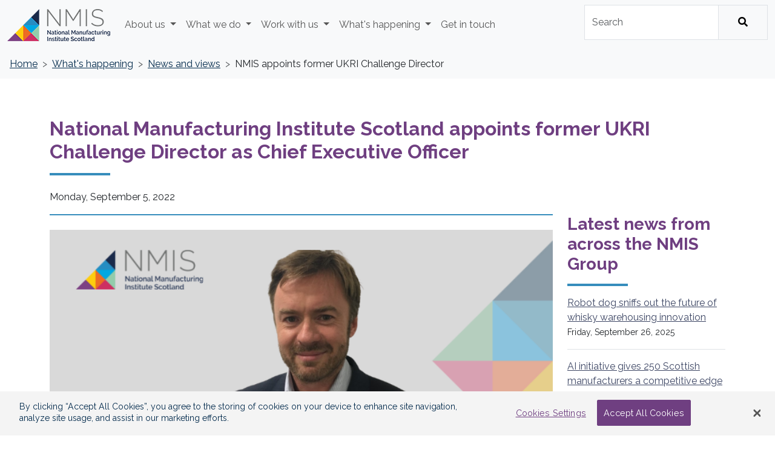

--- FILE ---
content_type: text/html; charset=UTF-8
request_url: https://www.nmis.scot/whats-happening/news/nmisappointsformerukrichallengedirector/
body_size: 18880
content:
<!doctype html>
<html lang="en">
<head>
  
    <meta charset="utf-8">
    <title>National Manufacturing Institute Scotland appoints former UKRI Challenge Director as Chief Executive Officer | National Manufacturing Institute Scotland (NMIS)</title>
		<!-- t4 type="seo" metaid="6" / -->
    <!-- description-->
    <!-- keywords -->
    <meta http-equiv="X-UA-Compatible" content="IE=11; IE=10; IE=9; IE=8; IE=EDGE"/>
  
  	<meta name="viewport" content="width=device-width, initial-scale=1">
    <!-- meta name="viewport" content="width=device-width, minimum-scale=1.0, maximum-scale=1.0" / -->
  
  	<meta name="nmis.breadcrumbs" content="What's happening > News and views > NMIS appoints former UKRI Challenge Director">
    <link rel='icon' href='/media/nationalmanufacturinginstitutescotland/logos/xnmis-favicon.gif.pagespeed.ic.cesmC4D3-B.webp' type='image/x-icon'> 
  
     <!-- OneTrust Cookies Consent Notice start -->
<script src="https://cdn.cookielaw.org/scripttemplates/otSDKStub.js" type="text/javascript" charset="UTF-8" data-domain-script="8796fe48-59a4-4922-a593-7d56362424ca"></script>
<script type="text/javascript">function OptanonWrapper(){}</script>
<!-- OneTrust Cookies Consent Notice end -->
  
   <!-- Google Analytics Snippet Start -->
  <!-- Global site tag (gtag.js) - Google Analytics -->
<script async src="https://www.googletagmanager.com/gtag/js?id=UA-156672841-1"></script>
<script>window.dataLayer=window.dataLayer||[];function gtag(){dataLayer.push(arguments);}gtag('js',new Date());gtag('config','UA-156672841-1');</script>
<!-- Google Analytics Snippet End -->

  <!-- Google Tag Manager -->
<script>(function(w,d,s,l,i){w[l]=w[l]||[];w[l].push({'gtm.start':new Date().getTime(),event:'gtm.js'});var f=d.getElementsByTagName(s)[0],j=d.createElement(s),dl=l!='dataLayer'?'&l='+l:'';j.async=true;j.src='https://www.googletagmanager.com/gtm.js?id='+i+dl;f.parentNode.insertBefore(j,f);})(window,document,'script','dataLayer','GTM-52CNHWJ');</script>
<!-- End Google Tag Manager -->
  


  
  
    <link href="https://fonts.googleapis.com/css2?family=Raleway:wght@400;700;800&display=swap" rel="stylesheet">
    <!-- <link rel="stylesheet" href="/media/nationalmanufacturinginstitutescotland/webteamonly/css/main.css"/>  -->
  	<link rel="stylesheet" href="/media/nationalmanufacturinginstitutescotland/webteamonly/css/A.bootstrap.css.pagespeed.cf.fLn2uzDEKa.css"/><!-- main.css -->
    
    <link rel="stylesheet" href="https://cdnjs.cloudflare.com/ajax/libs/font-awesome/5.13.0/css/all.min.css" integrity="sha256-h20CPZ0QyXlBuAw7A+KluUYx/3pK+c7lYEpqLTlxjYQ=" crossorigin="anonymous"/>

    <!-- Start text/head -->
    <style>#news-list-sidebar li{display:none}#news-list-sidebar li:nth-child(-n+10) {display:block}</style>

<meta name="nmis.date" content="Monday, September 5, 2022">
<meta name="nmis.date_ddmmyyyy" content="05/09/2022">
<meta name="nmis.image" content="https://nmis.scot/media/nationalmanufacturinginstitutescotland/newsstories-700x365/Untitled (1600 Ã 600px) (7).png">
<meta name="nmis.category" content="News">
<meta name="nmis.tags" content="">
<meta name="nmis.businessarea" content="NMIS">
<meta name="nmis.newstype" content="News">
    <!-- End text/head -->
  
  <!-- Hotjar Tracking Code for https://nmis.scot/ -->
<script>(function(h,o,t,j,a,r){h.hj=h.hj||function(){(h.hj.q=h.hj.q||[]).push(arguments)};h._hjSettings={hjid:1828513,hjsv:6};a=o.getElementsByTagName('head')[0];r=o.createElement('script');r.async=1;r.src=t+h._hjSettings.hjid+j+h._hjSettings.hjsv;a.appendChild(r);})(window,document,'https://static.hotjar.com/c/hotjar-','.js?sv=');</script>
  
</head>
<body>
  <!-- Google Tag Manager (noscript) -->
  <noscript><iframe src="https://www.googletagmanager.com/ns.html?id=GTM-52CNHWJ" height="0" width="0" style="display:none;vi role=" banner"sibility:hidden"></iframe></noscript>
  <!-- End Google Tag Manager (noscript) -->
  
  <!-- Bypass block -->
	<a href="#main-content" class="skip-link" tabindex="0">Skip to main content</a>
  
  <header class="navbar navbar-expand-lg bg-light" role="banner">
    <div class="container-fluid">
      <a class="navbar-brand" href="/"><img src="/media/nationalmanufacturinginstitutescotland/newhomepage/xnmis-logo-full-colour-new-HP.png.pagespeed.ic.zq6uISFZpS.webp" alt="NMIS (National Manufacturing Institute Scotland) logo"/></a>
      <button class="navbar-toggler" type="button" data-bs-toggle="collapse" data-bs-target="#navbarSupportedContent" aria-controls="navbarSupportedContent" aria-expanded="false" aria-label="Toggle main menu">
        <span class="navbar-toggler-icon"></span>
      </button>
      <nav class="collapse navbar-collapse" id="navbarSupportedContent" aria-label="Main menu">
        <ul class="navbar-nav me-auto mb-2 mb-lg-0">
          <li class="nav-item dropdown">
            <a class="nav-link dropdown-toggle" href="#" role="button" data-bs-toggle="dropdown" aria-expanded="false" id="aboutUsLink">
              About us
            </a>
            <ul class="dropdown-menu" aria-labelledby="aboutUsLink">
              <li><a class="dropdown-item" href="/about-us/#scrollspy_anchor1791608">What is NMIS?</a></li>
              <li><a class="dropdown-item" href="/about-us/#scrollspy_anchor1791610">Our centres</a></li>
              <li><a class="dropdown-item" href="/about-us/#scrollspy_anchor1791624">Ambitions</a></li>
              <li><a class="dropdown-item" href="/about-us/#scrollspy_anchor1791649">Leadership team</a></li>
              <li><a class="dropdown-item" href="/about-us/#scrollspy_anchor1791656">NMIS Board</a></li>
              <li><a class="dropdown-item" href="/about-us/#scrollspy_anchor1791641">Network</a></li>
              <li><a class="dropdown-item" href="/about-us/#scrollspy_anchor1791663">Locations</a></li>
              <li><a class="dropdown-item" href="/about-us/#scrollspy_anchor1791665">Certificates</a></li>
            </ul>
          </li>
          <li class="nav-item dropdown">
            <a class="nav-link dropdown-toggle" href="#" role="button" data-bs-toggle="dropdown" aria-expanded="false" id="whatWeDoLink">
              What we do
            </a>
            <ul class="dropdown-menu" aria-labelledby="whatWeDoLink">
              <li class="dropdown-submenu">
                <a class="dropdown-item dropdown-toggle" href="#" id="ourCentresLink">Our centres</a>
                <ul class="dropdown-menu" aria-labelledby="ourCentresLink">
                  <li><a class="dropdown-item" href="https://www.strath.ac.uk/research/advancedformingresearchcentre">Advanced Forming Research Centre</a></li>
                  <li><a class="dropdown-item" href="/what-we-do/digital-factory/">Digital Factory</a></li>
                  <li><a class="dropdown-item" href="/what-we-do/digital-process-manufacturing-centre/">Digital Process Manufacturing Centre</a></li>
                  <li><a class="dropdown-item" href="/what-we-do/lightweight-manufacturing-centre/">Lightweight Manufacturing Centre</a></li>
                  <li><a class="dropdown-item" href="/what-we-do/manufacturing-skills-academy/">Manufacturing Skills Academy</a></li>
                </ul>
              </li>

              <li><a class="dropdown-item" href="/what-we-do/collaborative-projects/">Collaborative projects</a></li>
              <li><a class="dropdown-item" href="/what-we-do/capability-network/">Capability Network</a></li>
              <li><a class="dropdown-item" href="/what-we-do/case-studies/">Case studies</a></li>
              <!--<li><a class="dropdown-item" href="/what-we-do/net-zero/">Net zero</a></li> -->
            </ul>
          </li>
          <li class="nav-item dropdown">
            <a class="nav-link dropdown-toggle" href="#" role="button" data-bs-toggle="dropdown" aria-expanded="false" id="workWithUsLink">
              Work with us
            </a>
            <ul class="dropdown-menu" aria-labelledby="workWithUsLink">
              <li><a class="dropdown-item" href="/work-with-us/careers/">Careers</a></li>
             <!-- <li><a class="dropdown-item" href="/work-with-us/careers/internship/">NMIS summer internships 2025</a></li>-->
              <li><a class="dropdown-item" href="/work-with-us/nmis-membership/">NMIS Membership</a></li>
            </ul>
          </li>
          <li class="nav-item dropdown">
            <a class="nav-link dropdown-toggle" href="#" role="button" data-bs-toggle="dropdown" aria-expanded="false" id="whatsHappeningLink">
              What's happening
            </a>
            <ul class="dropdown-menu" aria-labelledby="whatsHappeningLink">
              <li><a class="dropdown-item" href="/whats-happening/news/">News &amp; views</a></li>
              <li><a class="dropdown-item" href="/whats-happening/events/">Events</a></li>          
            </ul>
          </li>
          <li class="nav-item">
            <a class="nav-link d-sm-none d-md-block" href="/get-in-touch/">Get in touch</a>
          </li>
        </ul>
        <form class="form-inline my-2 my-lg-0" action="/search/" method="get" id="site-search" role="search">
          <div class="position-relative">
            <div class="input-group mb-2">
              <label for="site-search__input" class="sr-only">Search</label>
              <input class="form-control site-search__input" type="text" placeholder="Search" aria-label="Search" name="query" id="site-search__input" autocomplete="off" role="combobox" aria-controls="suggestions__list" aria-expanded="false">
              <button class="btn btn-light my-2 my-sm-0 input-group-prepend border" type="submit" aria-label="Search">
                <i class="fas fa-search" aria-hidden="true"></i>
              </button>
            </div>
            <div id="suggestions" class="suggestions" style="display: block;" aria-live="assertive" aria-atomic="true">
              <div aria-live="polite" id="suggestions__label" class="visually-hidden"></div>
              <ul id="suggestions__list" class="suggestions__list" aria-label="Search suggestions">
              	<li class="visually-hidden">No suggestions available</li>
              </ul>
            </div>
          </div>
        </form>
      </nav>
    </div>
  </header>
  
  <nav aria-label="breadcrumb">
  <ol class="breadcrumb">
    <li class="breadcrumb-item"><a href="/">Home</a></li>
<li class="breadcrumb-item"><a href="/whats-happening/">What's happening</a></li><li class="breadcrumb-item"><a href="/whats-happening/news/">News and views</a></li><li class="breadcrumb-item">NMIS appoints former UKRI Challenge Director</ol>
</nav>
  
  <main id="main-content" aria-label="NMIS (National Manufacturing Institute Scotland) page content" role="main">
    <!-- h1 class="sr-only">National Manufacturing Institute Scotland</h1 --><!-- div class="container-fluid my-5">
<div class="nmis-general-fixed clearfix">
<h1 class="h2">National Manufacturing Institute Scotland appoints former UKRI Challenge Director as Chief Executive Officer</h1>
<p>The <a href="https://www.nmis.scot/">National Manufacturing Institute Scotland</a> (NMIS) has appointed former UKRI Made Smarter Innovation Challenge Director, Chris Courtney, as Chief Executive Officer.</p>
<p>Operated by the University of Strathclyde, NMIS is a group of industry-led manufacturing research and development facilities focused on revolutionising skills, productivity, technologies and innovation to make Scotland and the UK a global leader in advanced manufacturing.</p>
<p>Chris will be responsible for providing direction, vision and commercial and operational leadership, working with businesses, universities and public sector partners to drive growth through innovation, new talent and novel advanced manufacturing technologies.</p>
<p>The role will also include oversight of NMIS headquarters, currently under construction next to Glasgow Airport , and the aligned research Centres which form the NMIS Group and which will initially include the <a href="https://www.strath.ac.uk/research/advancedformingresearchcentre/">Advanced Forming Research Centre</a>, <a href="https://nmis.scot/nmis-group/lightweight-manufacturing-centre/">Lightweight Manufacturing Centre</a>, <a href="https://nmis.scot/nmis-group/digital-factory/">Digital Factory</a>, <a href="https://nmis.scot/nmis-group/digital-process-manufacturing-centre/">Digital Process Manufacturing Centre in North Ayrshire</a> and the <a href="https://nmis.scot/nmis-group/manufacturing-skills-academy/">Manufacturing Skills Academy</a>.</p>
<p>NMIS is a collaboration between the <a href="https://www.strath.ac.uk/workwithus/lightweightmanufacturingcentre/">University of Strathclyde</a>, the Scottish Government, Scottish Enterprise, Highlands and Islands Enterprise, South of Scotland Enterprise, Skills Development Scotland, Scottish Funding Council and Renfrewshire Council. It is part of the UK’s High Value Manufacturing Catapult, which is funded through Innovate UK.</p>
<p>It works with manufacturing businesses of all sizes to make it easier for them to innovate, turn ideas into a reality, address global challenges and ultimately become more competitive. Through the NMIS Group, manufacturers are connected with a national and international network of world-leading industry and academic experts and collaborators.</p>
<p>Chair of the NMIS Board and Principal and Vice-Chancellor of the University of Strathclyde, Professor Sir Jim McDonald said:</p>
<blockquote>
<p>We are delighted to appoint Chris Courtney to this important role. Chris is a collaborative leader with excellent industrial experience and strong, cross-sectoral connections throughout the manufacturing innovation ecosystem in the UK. He has a track record of shaping policy and delivering vital innovation and transformation, and under his visionary leadership NMIS will continue to grow and prosper. I very much look forward to welcoming Chris to the team.</p>
</blockquote>
<p>Chris said:</p>
<blockquote>
<p>Across all parts of manufacturing we face considerable challenges and opportunities. In order to boost competitiveness, sustainability and resilience we must accelerate manufacturing innovation and create new products, services and businesses. NMIS brings together a really powerful coalition of innovators from world leading companies, universities and start ups that will play a vital part in that transformation. I’m delighted to have been asked to lead the NMIS team as we create the future we want for manufacturing in Scotland and across the UK.</p>
</blockquote>
<p>The Scottish Government’s Business Minister, Ivan McKee said:</p>
<blockquote>
<p>I warmly welcome Chris’s appointment. An innovative, dynamic manufacturing sector will be vital to delivering progress set out in our National Strategy for Economic Transformation and is why we have supported the NMIS project with £75 million of investment.</p>
<p>“Chris’ extensive experience, including long-standing membership of our Making Scotland’s Future programme board, makes him ideally placed to help manufacturers in Scotland reach their productivity and sustainability goals whilst taking advantage of new market opportunities. I look forward to working with him.</p>
</blockquote>
<p>Adrian Gillespie, Chief Executive of Scottish Enterprise said:</p>
<blockquote>
<p>Congratulations to Chris on his appointment. The wealth of experience and expertise in manufacturing innovation he brings to the role will be a tremendous asset to NMIS. I very much look forward to working with Chris and the team in driving forward our shared vision of being a global leader in advanced manufacturing.</p>
</blockquote>
<p>Katherine Bennett, CEO of the High Value Manufacturing Catapult said:</p>
<blockquote>
<p>I’m delighted to welcome Chris to the HVMC family. NMIS is the major HVMC presence in Scotland and has a vital role to play in delivering industrial transformation. I’m looking forward to working in partnership with Chris and other CEOs in our national network of innovation centres to do this, unleashing the full potential of the manufacturing industry.</p>
</blockquote>
<p>In his previous role with UKRI, Chris was responsible for delivering a national investment programme of £147m through the Manufacturing Made Smarter challenge programme, delivering productive, sustainable manufacturing through digital innovation.</p>
<p>Chris supports the Made National Commission, the BEIS supply chain expert policy group, the Making Scotland’s future Programme Board and is on the advisory board for DETI, a digital engineering Initiative. He holds a range of advisory group memberships in the Made Smarter Programme, including four research centres and two innovation hubs advisory groups. Within Innovate UK he was involved in the development of the future strategy for the High Value Manufacturing Catapult and the development of net zero and manufacturing strategy.</p>
<p>Chris has an aeronautical engineering degree from Queens University Belfast, a Master’s degree in aerodynamics from Cranfield University and an MBA from the University of Warwick Business School. He has previously worked with Deloitte, MDS Aero, 4energy, and Rolls-Royce Group.</p>
<p>NMIS’ flagship headquarters is currently under construction and due to open later this year. The 11,500m2&nbsp;facility is located in the heart of the <a href="https://paisley.is/invest/amids/">Advanced Manufacturing Innovation District Scotland</a> at Netherton Square in Renfrewshire alongside the new Medicines Manufacturing Innovation Centre.</p>
</div>
</div -->

<div class="container py-3 mb-3">
  <div class="row">
    <div class="col-sm mb-3 mt-5">
      <h1>National Manufacturing Institute Scotland appoints former UKRI Challenge Director as Chief Executive Officer</h1>
      <time datetime="2022-09-05T05:09:00Z">Monday, September 5, 2022</time>
    </div>
  </div>
  <div class="row">
    <div class="col-md-9">
      <div class="border-bottom border-blue-third border-sm mb-4"></div>
      <img src="/media/nationalmanufacturinginstitutescotland/newsstories-700x365/Untitled (1600 Ã 600px) (7).png" alt="" class="img-fluid mb-3" style="width: 100%; height: auto;">
      <p>The <a href="https://www.nmis.scot/">National Manufacturing Institute Scotland</a> (NMIS) has appointed former UKRI Made Smarter Innovation Challenge Director, Chris Courtney, as Chief Executive Officer.</p>
<p>Operated by the University of Strathclyde, NMIS is a group of industry-led manufacturing research and development facilities focused on revolutionising skills, productivity, technologies and innovation to make Scotland and the UK a global leader in advanced manufacturing.</p>
<p>Chris will be responsible for providing direction, vision and commercial and operational leadership, working with businesses, universities and public sector partners to drive growth through innovation, new talent and novel advanced manufacturing technologies.</p>
<p>The role will also include oversight of NMIS headquarters, currently under construction next to Glasgow Airport , and the aligned research Centres which form the NMIS Group and which will initially include the <a href="https://www.strath.ac.uk/research/advancedformingresearchcentre/">Advanced Forming Research Centre</a>, <a href="https://nmis.scot/nmis-group/lightweight-manufacturing-centre/">Lightweight Manufacturing Centre</a>, <a href="https://nmis.scot/nmis-group/digital-factory/">Digital Factory</a>, <a href="https://nmis.scot/nmis-group/digital-process-manufacturing-centre/">Digital Process Manufacturing Centre in North Ayrshire</a> and the <a href="https://nmis.scot/nmis-group/manufacturing-skills-academy/">Manufacturing Skills Academy</a>.</p>
<p>NMIS is a collaboration between the <a href="https://www.strath.ac.uk/workwithus/lightweightmanufacturingcentre/">University of Strathclyde</a>, the Scottish Government, Scottish Enterprise, Highlands and Islands Enterprise, South of Scotland Enterprise, Skills Development Scotland, Scottish Funding Council and Renfrewshire Council. It is part of the UK’s High Value Manufacturing Catapult, which is funded through Innovate UK.</p>
<p>It works with manufacturing businesses of all sizes to make it easier for them to innovate, turn ideas into a reality, address global challenges and ultimately become more competitive. Through the NMIS Group, manufacturers are connected with a national and international network of world-leading industry and academic experts and collaborators.</p>
<p>Chair of the NMIS Board and Principal and Vice-Chancellor of the University of Strathclyde, Professor Sir Jim McDonald said:</p>
<blockquote>
<p>We are delighted to appoint Chris Courtney to this important role. Chris is a collaborative leader with excellent industrial experience and strong, cross-sectoral connections throughout the manufacturing innovation ecosystem in the UK. He has a track record of shaping policy and delivering vital innovation and transformation, and under his visionary leadership NMIS will continue to grow and prosper. I very much look forward to welcoming Chris to the team.</p>
</blockquote>
<p>Chris said:</p>
<blockquote>
<p>Across all parts of manufacturing we face considerable challenges and opportunities. In order to boost competitiveness, sustainability and resilience we must accelerate manufacturing innovation and create new products, services and businesses. NMIS brings together a really powerful coalition of innovators from world leading companies, universities and start ups that will play a vital part in that transformation. I’m delighted to have been asked to lead the NMIS team as we create the future we want for manufacturing in Scotland and across the UK.</p>
</blockquote>
<p>The Scottish Government’s Business Minister, Ivan McKee said:</p>
<blockquote>
<p>I warmly welcome Chris’s appointment. An innovative, dynamic manufacturing sector will be vital to delivering progress set out in our National Strategy for Economic Transformation and is why we have supported the NMIS project with £75 million of investment.</p>
<p>“Chris’ extensive experience, including long-standing membership of our Making Scotland’s Future programme board, makes him ideally placed to help manufacturers in Scotland reach their productivity and sustainability goals whilst taking advantage of new market opportunities. I look forward to working with him.</p>
</blockquote>
<p>Adrian Gillespie, Chief Executive of Scottish Enterprise said:</p>
<blockquote>
<p>Congratulations to Chris on his appointment. The wealth of experience and expertise in manufacturing innovation he brings to the role will be a tremendous asset to NMIS. I very much look forward to working with Chris and the team in driving forward our shared vision of being a global leader in advanced manufacturing.</p>
</blockquote>
<p>Katherine Bennett, CEO of the High Value Manufacturing Catapult said:</p>
<blockquote>
<p>I’m delighted to welcome Chris to the HVMC family. NMIS is the major HVMC presence in Scotland and has a vital role to play in delivering industrial transformation. I’m looking forward to working in partnership with Chris and other CEOs in our national network of innovation centres to do this, unleashing the full potential of the manufacturing industry.</p>
</blockquote>
<p>In his previous role with UKRI, Chris was responsible for delivering a national investment programme of £147m through the Manufacturing Made Smarter challenge programme, delivering productive, sustainable manufacturing through digital innovation.</p>
<p>Chris supports the Made National Commission, the BEIS supply chain expert policy group, the Making Scotland’s future Programme Board and is on the advisory board for DETI, a digital engineering Initiative. He holds a range of advisory group memberships in the Made Smarter Programme, including four research centres and two innovation hubs advisory groups. Within Innovate UK he was involved in the development of the future strategy for the High Value Manufacturing Catapult and the development of net zero and manufacturing strategy.</p>
<p>Chris has an aeronautical engineering degree from Queens University Belfast, a Master’s degree in aerodynamics from Cranfield University and an MBA from the University of Warwick Business School. He has previously worked with Deloitte, MDS Aero, 4energy, and Rolls-Royce Group.</p>
<p>NMIS’ flagship headquarters is currently under construction and due to open later this year. The 11,500m2&nbsp;facility is located in the heart of the <a href="https://paisley.is/invest/amids/">Advanced Manufacturing Innovation District Scotland</a> at Netherton Square in Renfrewshire alongside the new Medicines Manufacturing Innovation Centre.</p>
    </div>
    <div class="col-md-3 bg-white">
      <!--a href="#" data-toggle="modal" data-target="#mc-embedded-subscribe-modal" class="btn btn-pink text-left p-3 mb-3">Sign up to receive all the latest NMIS news stories as they happen</a -->
      <h2 class="mt-0 pt-0 pb-0 mb-3">Latest news from across the NMIS Group</h2>
      <ul class="list-unstyled" id="news-list-sidebar">
        <li class="border-bottom pb-3 mb-3">
  <a href="/whats-happening/news/bacardispotthedog/" class="font-weight-bold text-primary">Robot dog sniffs out the future of whisky warehousing innovation               </a><br>
  <small>Friday, September 26, 2025</small>
</li><li class="border-bottom pb-3 mb-3">
  <a href="/whats-happening/news/colab-aiinitiativegives250scottishmanufacturersacompetitiveedge/" class="font-weight-bold text-primary">AI initiative gives 250 Scottish manufacturers a competitive edge</a><br>
  <small>Thursday, October 2, 2025</small>
</li><li class="border-bottom pb-3 mb-3">
  <a href="/whats-happening/news/rolls-roycemanufacturingleaderneilmantleappointedtonmisboard/" class="font-weight-bold text-primary">Rolls-Royce manufacturing leader Neil Mantle appointed to NMIS Board
</a><br>
  <small>Thursday, October 2, 2025</small>
</li><li class="border-bottom pb-3 mb-3">
  <a href="/whats-happening/news/marilight2advancingsustainablemaritimethroughlarge-scaleadditivemanufacturinglsam/" class="font-weight-bold text-primary">Maritime project delivers 10% emissions cut and 90% faster lead times using large scale additive manufacturing </a><br>
  <small>Thursday, August 28, 2025</small>
</li><li class="border-bottom pb-3 mb-3">
  <a href="/whats-happening/news/apprenticesplugintodigitaltoolsinmanufacturingskillsdrive/" class="font-weight-bold text-primary">Apprentices plug into digital tools in manufacturing skills drive</a><br>
  <small>Monday, July 14, 2025</small>
</li><li class="border-bottom pb-3 mb-3">
  <a href="/whats-happening/news/fundinginjectionsettoexpandnmisssemiconductormanufacturingcapabilities/" class="font-weight-bold text-primary">Funding injection set to expand NMIS&rsquo;s semiconductor manufacturing capabilities to create UK centre for advanced packaging</a><br>
  <small>Wednesday, July 2, 2025</small>
</li><li class="border-bottom pb-3 mb-3">
  <a href="/whats-happening/news/remanufacturingtechnologycouldtransformwindturbinerepairsandcutsectorsemissions/" class="font-weight-bold text-primary">Advanced remanufacturing could transform wind turbine repairs and cut emissions</a><br>
  <small>Wednesday, June 4, 2025</small>
</li><li class="border-bottom pb-3 mb-3">
  <a href="/whats-happening/news/harris-tweed-weaves-next-generation-technology/" class="font-weight-bold text-primary">Harris Tweed&reg; weaves next-generation technology into centuries-old craft</a><br>
  <small>Thursday, May 29, 2025</small>
</li><li class="border-bottom pb-3 mb-3">
  <a href="/whats-happening/news/major-inward-investment-secured-manufacturer/" class="font-weight-bold text-primary">Major inward investment secured with US manufacturer</a><br>
  <small>Wednesday, May 21, 2025</small>
</li><li class="border-bottom pb-3 mb-3">
  <a href="/whats-happening/news/superplasticformingcommunitytogatherinscotlandforeurospf2025/" class="font-weight-bold text-primary">Superplastic forming community to gather in Scotland for Euro SPF 2025</a><br>
  <small>Monday, April 14, 2025</small>
</li><li class="border-bottom pb-3 mb-3">
  <a href="/whats-happening/news/9millionfundingboosttobringkeysemiconductormanufacturingcapabilitytoscotland/" class="font-weight-bold text-primary">&pound;9 million funding boost to bring key semiconductor manufacturing capability to Scotland</a><br>
  <small>Thursday, March 20, 2025</small>
</li><li class="border-bottom pb-3 mb-3">
  <a href="/whats-happening/news/nmisjoinsspaceracewithunveilingofsecond-stagevehicledemonstrator/" class="font-weight-bold text-primary">NMIS joins space race with unveiling of second-stage vehicle demonstrator </a><br>
  <small></small>
</li><li class="border-bottom pb-3 mb-3">
  <a href="/whats-happening/news/newdigitalprocessmanufacturingcentreunlocksemergingtechnologyforscottis/" class="font-weight-bold text-primary">New Digital Process Manufacturing Centre unlocks emerging technology for Scottish industry
</a><br>
  <small>Thursday, February 27, 2025</small>
</li><li class="border-bottom pb-3 mb-3">
  <a href="/whats-happening/news/pluggingaiskillsgapscriticalforfutureofshipbuildingindustry/" class="font-weight-bold text-primary">Plugging AI skills gaps critical for future of shipbuilding industry</a><br>
  <small>Thursday, February 20, 2025</small>
</li><li class="border-bottom pb-3 mb-3">
  <a href="/whats-happening/news/constructionbeginsonnmissupported9millionetzenergyworksinaberdeen/" class="font-weight-bold text-primary">Construction begins on NMIS supported &pound;9 million ETZ EnergyWorks in Aberdeen</a><br>
  <small>Friday, November 22, 2024</small>
</li><li class="border-bottom pb-3 mb-3">
  <a href="/whats-happening/news/new55mmanufacturingcentresettoboostuksnet-zerogoalsanddriveeconomicgrowth/" class="font-weight-bold text-primary">New &pound;5.5M manufacturing centre set to boost UK&rsquo;s net-zero goals and drive economic growth</a><br>
  <small>Wednesday, November 6, 2024</small>
</li><li class="border-bottom pb-3 mb-3">
  <a href="/whats-happening/news/startupaimstopeelbackplasticusewithonionskinpackaging/" class="font-weight-bold text-primary">Startup aims to peel back plastic use with onion skin packaging</a><br>
  <small>Wednesday, October 9, 2024</small>
</li><li class="border-bottom pb-3 mb-3">
  <a href="/whats-happening/news/afrcandatiforgepartnershiptoboostaerospacematerialsinnovation/" class="font-weight-bold text-primary">AFRC and ATI forge partnership to boost aerospace materials innovation</a><br>
  <small>Wednesday, October 9, 2024</small>
</li><li class="border-bottom pb-3 mb-3">
  <a href="/whats-happening/news/nmisstrengthensleadershipteamwithtwonewappointments/" class="font-weight-bold text-primary">NMIS strengthens leadership team with two new appointments</a><br>
  <small>Tuesday, September 17, 2024</small>
</li><li class="border-bottom pb-3 mb-3">
  <a href="/whats-happening/news/3dprintinghelpsyoungentrepreneurstherapydeviceblossom/" class="font-weight-bold text-primary">3D printing helps young entrepreneur&rsquo;s therapy device blossom</a><br>
  <small>Thursday, September 5, 2024</small>
</li><li class="border-bottom pb-3 mb-3">
  <a href="/whats-happening/news/afrcachievesworld-classaccreditationformechanicaltesting/" class="font-weight-bold text-primary">AFRC achieves world-class accreditation for mechanical testing</a><br>
  <small>Monday, August 5, 2024</small>
</li><li class="border-bottom pb-3 mb-3">
  <a href="/whats-happening/news/factorysimulationhelpsscottishconfectionerhitthesweetspot/" class="font-weight-bold text-primary">Factory simulation helps Scottish confectioner hit the sweet spot</a><br>
  <small>Monday, July 22, 2024</small>
</li><li class="border-bottom pb-3 mb-3">
  <a href="/whats-happening/news/nmishiresindustryheavyweightaselectrificationlead/" class="font-weight-bold text-primary">NMIS hires industry heavyweight as electrification lead</a><br>
  <small>Monday, July 1, 2024</small>
</li><li class="border-bottom pb-3 mb-3">
  <a href="/whats-happening/news/nmisbolstersboardwithtwoindustrypowerhouses/" class="font-weight-bold text-primary">NMIS bolsters board with two industry powerhouses</a><br>
  <small>Monday, June 17, 2024</small>
</li><li class="border-bottom pb-3 mb-3">
  <a href="/whats-happening/news/14millionfundingtosupportglasgowmanufacturers/" class="font-weight-bold text-primary">&pound;14 million funding to support Glasgow manufacturers to become greener and more productive </a><br>
  <small>Wednesday, May 8, 2024</small>
</li><li class="border-bottom pb-3 mb-3">
  <a href="/whats-happening/news/hybridapproachtotitaniummanufacturingboostsukaerospaceopportunity/" class="font-weight-bold text-primary">Hybrid approach to titanium manufacturing boosts UK aerospace opportunity</a><br>
  <small>Thursday, April 18, 2024</small>
</li><li class="border-bottom pb-3 mb-3">
  <a href="/whats-happening/news/pioneeringforgingresearchhubputsscotlandattheforefrontofadvancedengineering/" class="font-weight-bold text-primary">Pioneering forging research hub puts Scotland at the forefront of advanced engineering</a><br>
  <small>Thursday, March 21, 2024</small>
</li><li class="border-bottom pb-3 mb-3">
  <a href="/whats-happening/news/apprenticeshipmatchmakingtoolaimstoclosescotlandsmanufacturingskillsgap/" class="font-weight-bold text-primary">Apprenticeship matchmaking tool aims to close Scotland&rsquo;s manufacturing skills gap</a><br>
  <small>Thursday, March 7, 2024</small>
</li><li class="border-bottom pb-3 mb-3">
  <a href="/whats-happening/news/scottishsmesreceive1msupporttoexploreadditivemanufacturing/" class="font-weight-bold text-primary">Scottish SMEs receive &pound;1M support to explore additive manufacturing</a><br>
  <small>Wednesday, February 7, 2024</small>
</li><li class="border-bottom pb-3 mb-3">
  <a href="/whats-happening/news/deckingcompanyelevatedtonewheightswithfloatinggardens/" class="font-weight-bold text-primary">Decking company elevated to new heights with &lsquo;floating&rsquo; gardens</a><br>
  <small>Tuesday, December 19, 2023</small>
</li><li class="border-bottom pb-3 mb-3">
  <a href="/whats-happening/news/afrcanditpaerowinepsrcprosperitypartnershipaward/" class="font-weight-bold text-primary">AFRC and ITP Aero win EPSRC Prosperity Partnership Award</a><br>
  <small>Wednesday, November 29, 2023</small>
</li><li class="border-bottom pb-3 mb-3">
  <a href="/whats-happening/news/groundbreakingprojecttobringhigh-value3dprintingtoukmanufacturing/" class="font-weight-bold text-primary">Groundbreaking project to bring high-value 3D printing to UK manufacturing</a><br>
  <small>Wednesday, August 9, 2023</small>
</li><li class="border-bottom pb-3 mb-3">
  <a href="/whats-happening/news/cutting-edgedemosboostsmallbusinessgrowthintheuksmachiningsector/" class="font-weight-bold text-primary">Cutting-edge demos boost small business growth in the UK&rsquo;s machining sector</a><br>
  <small>Thursday, July 27, 2023</small>
</li><li class="border-bottom pb-3 mb-3">
  <a href="/whats-happening/news/nmistohelpdeliverscotlandsfirstenergyincubator/" class="font-weight-bold text-primary">National Manufacturing Institute Scotland to help deliver Scotland&rsquo;s first energy incubator and scale-up hub</a><br>
  <small>Wednesday, July 12, 2023</small>
</li><li class="border-bottom pb-3 mb-3">
  <a href="/whats-happening/news/nmis-facility-future-manufacturing-scotland/" class="font-weight-bold text-primary">Ground-breaking NMIS facility paving the way for the future of manufacturing in Scotland</a><br>
  <small>Wednesday, June 21, 2023</small>
</li><li class="border-bottom pb-3 mb-3">
  <a href="/whats-happening/news/net-zerofutureforukwindindustryacceleratingwithgrowthofnewindustrybody/" class="font-weight-bold text-primary">Net-zero future for UK wind industry accelerating with growth of new industry body </a><br>
  <small>Tuesday, June 13, 2023</small>
</li><li class="border-bottom pb-3 mb-3">
  <a href="/whats-happening/news/strikingahammerblowformetalsrecycling/" class="font-weight-bold text-primary">Striking a hammer blow for metals recycling </a><br>
  <small>Wednesday, May 3, 2023</small>
</li><li class="border-bottom pb-3 mb-3">
  <a href="/whats-happening/news/scotlandsmanufacturingrdanchorbolstersleadershipteamwithnewtalent/" class="font-weight-bold text-primary">Scotland&rsquo;s manufacturing R&amp;D anchor bolsters leadership team with new talent </a><br>
  <small>Monday, March 6, 2023</small>
</li><li class="border-bottom pb-3 mb-3">
  <a href="/whats-happening/news/thefutureslookinggreenforscotlandsmanufacturers/" class="font-weight-bold text-primary">The future&rsquo;s looking green for Scotland&rsquo;s manufacturers as the Lightweight Manufacturing Centre commissions new equipment</a><br>
  <small>Thursday, February 16, 2023</small>
</li><li class="border-bottom pb-3 mb-3">
  <a href="/whats-happening/news/majormilestoneachievedatscotlandsnewflagshipmanufacturingrdfacility/" class="font-weight-bold text-primary">Major milestone achieved at Scotland&rsquo;s new flagship manufacturing R&amp;D facility</a><br>
  <small>Friday, February 10, 2023</small>
</li><li class="border-bottom pb-3 mb-3">
  <a href="/whats-happening/news/becomeasustainabilitychampionforfreewiththemanufacturingskillsacademy/" class="font-weight-bold text-primary">Become a sustainability champion for free with the Manufacturing Skills Academy</a><br>
  <small>Monday, December 19, 2022</small>
</li><li class="border-bottom pb-3 mb-3">
  <a href="/whats-happening/news/newsupplychainrdprojectaimstorevolutionisezero-emissionsshipbuildingandcreatejobs/" class="font-weight-bold text-primary">New supply chain R&amp;D project aims to revolutionise zero-emissions shipbuilding and create Scottish jobs </a><br>
  <small>Thursday, December 1, 2022</small>
</li><li class="border-bottom pb-3 mb-3">
  <a href="/whats-happening/news/worksbeginatayrshiresnewmanufacturinginnovationcentre/" class="font-weight-bold text-primary">Works begin at Ayrshire&rsquo;s new manufacturing innovation centre </a><br>
  <small>Thursday, November 24, 2022</small>
</li><li class="border-bottom pb-3 mb-3">
  <a href="/whats-happening/news/scotlandsinnovationmagnetattractsglobaltechfirmsasitopensitsmembershipprogramme/" class="font-weight-bold text-primary">Scotland&rsquo;s innovation magnet attracts global tech firms as it opens its membership programme</a><br>
  <small>Thursday, October 13, 2022</small>
</li><li class="border-bottom pb-3 mb-3">
  <a href="/whats-happening/news/fiveminuteswithjennifermacdonald/" class="font-weight-bold text-primary">Five minutes with&hellip;Jennifer MacDonald</a><br>
  <small>Tuesday, October 11, 2022</small>
</li><li class="border-bottom pb-3 mb-3">
  <a href="/whats-happening/news/fiveminuteswithdanielemarini/" class="font-weight-bold text-primary">Five minutes with&hellip; Daniele Marini</a><br>
  <small>Tuesday, October 11, 2022</small>
</li><li class="border-bottom pb-3 mb-3">
  <a href="/whats-happening/news/fiveminuteswithanastasiakhatunsteva/" class="font-weight-bold text-primary">Five minutes with&hellip; Anastasia Khatunsteva</a><br>
  <small>Thursday, October 6, 2022</small>
</li><li class="border-bottom pb-3 mb-3">
  <a href="/whats-happening/news/researchtiesbetweenscotlandandaustraliacouldadvanceshipbuildingontheclyde/" class="font-weight-bold text-primary">Research ties between Scotland and Australia could advance shipbuilding on the Clyde </a><br>
  <small>Friday, September 23, 2022</small>
</li><li class="border-bottom pb-3 mb-3">
  <a href="/whats-happening/news/nmisappointsformerukrichallengedirector/" class="font-weight-bold text-primary">National Manufacturing Institute Scotland appoints former UKRI Challenge Director as Chief Executive Officer</a><br>
  <small>Monday, September 5, 2022</small>
</li><li class="border-bottom pb-3 mb-3">
  <a href="/whats-happening/news/photonicscourse/" class="font-weight-bold text-primary">New course with key industry players to boost photonics skills</a><br>
  <small>Thursday, August 18, 2022</small>
</li><li class="border-bottom pb-3 mb-3">
  <a href="/whats-happening/news/forgingahead/" class="font-weight-bold text-primary">Forging ahead</a><br>
  <small>Wednesday, August 17, 2022</small>
</li><li class="border-bottom pb-3 mb-3">
  <a href="/whats-happening/news/orkneymanufacturersgivenfirstaccesstonationalnet-zeroinitiative/" class="font-weight-bold text-primary">Orkney manufacturers given first access to national net-zero initiative </a><br>
  <small>Tuesday, July 5, 2022</small>
</li><li class="border-bottom pb-3 mb-3">
  <a href="/whats-happening/news/nmiscelebratingscottishmanufacturingwiththefmsawardformanufacturingleadership/" class="font-weight-bold text-primary">NMIS celebrating Scottish manufacturing with the FM&rsquo;s award for manufacturing leadership</a><br>
  <small>Thursday, June 16, 2022</small>
</li><li class="border-bottom pb-3 mb-3">
  <a href="/whats-happening/news/strathclydesserenewablesrenewablepartssignjointmoutodevelopasustainablewindsector/" class="font-weight-bold text-primary">Strathclyde, SSE Renewables &amp; Renewable Parts sign joint MoU to develop a sustainable wind sector</a><br>
  <small>Wednesday, June 15, 2022</small>
</li><li class="border-bottom pb-3 mb-3">
  <a href="/whats-happening/news/adigitalfuturefortheprocessindustrieswithnewayrshiretechnologycentre/" class="font-weight-bold text-primary">A digital future for the process industries with new Ayrshire technology centre </a><br>
  <small>Thursday, June 9, 2022</small>
</li><li class="border-bottom pb-3 mb-3">
  <a href="/whats-happening/news/keyequipmentarrivesatboeingrdfacilityinscotland/" class="font-weight-bold text-primary">Key equipment arrives at Boeing R&amp;D facility in Scotland </a><br>
  <small>Wednesday, June 1, 2022</small>
</li><li class="border-bottom pb-3 mb-3">
  <a href="/whats-happening/news/pioneeringcrossbordercollaborationprovidescrucialsupporttoukforgingandformingcommunity/" class="font-weight-bold text-primary">Pioneering cross border collaboration provides crucial support to UK forging and forming community</a><br>
  <small>Wednesday, June 1, 2022</small>
</li><li class="border-bottom pb-3 mb-3">
  <a href="/whats-happening/news/windturbinebladerecyclingprojectpowersupatthelightweightmanufacturingcentre/" class="font-weight-bold text-primary">Wind turbine blade recycling project powers up at the Lightweight Manufacturing Centre</a><br>
  <small>Friday, May 20, 2022</small>
</li><li class="border-bottom pb-3 mb-3">
  <a href="/whats-happening/news/nmispreparesformachdebut/" class="font-weight-bold text-primary">NMIS prepares for MACH debut </a><br>
  <small>Thursday, March 31, 2022</small>
</li><li class="border-bottom pb-3 mb-3">
  <a href="/whats-happening/news/twonewafrctiertwomembersacceleratingtraditionalmanufacturingmethodsintothe21stcentury/" class="font-weight-bold text-primary">Two new AFRC Tier Two Members accelerating traditional manufacturing methods into the 21st century </a><br>
  <small>Tuesday, March 8, 2022</small>
</li><li class="border-bottom pb-3 mb-3">
  <a href="/whats-happening/news/nmishqupdateconstructionreachesfinalstages/" class="font-weight-bold text-primary">NMIS HQ update: construction reaches final stages </a><br>
  <small>Friday, March 4, 2022</small>
</li><li class="border-bottom pb-3 mb-3">
  <a href="/whats-happening/news/rotaryforgeheadingtosteelcityfromrenfrewshire/" class="font-weight-bold text-primary">Rotary forge heading to 'steel city' from Renfrewshire</a><br>
  <small>Monday, February 28, 2022</small>
</li><li class="border-bottom pb-3 mb-3">
  <a href="/whats-happening/news/newprojectsettohelpmanufacturerscutcostsandlandnet-zerotargets/" class="font-weight-bold text-primary">New project set to help manufacturers cut costs and land net-zero targets</a><br>
  <small>Wednesday, February 9, 2022</small>
</li><li class="border-bottom pb-3 mb-3">
  <a href="/whats-happening/news/entriesnowopenforshowpiececelebrationofscottishinnovation/" class="font-weight-bold text-primary">Entries now open for showpiece celebration of Scottish innovation</a><br>
  <small>Tuesday, February 8, 2022</small>
</li><li class="border-bottom pb-3 mb-3">
  <a href="/whats-happening/news/universityofstrathclydestudentsaimforapodiumfinishinnmismotorcycleracingproject/" class="font-weight-bold text-primary">University of Strathclyde students aim for a podium finish in NMIS motorcycle racing project</a><br>
  <small>Tuesday, March 8, 2022</small>
</li><li class="border-bottom pb-3 mb-3">
  <a href="/whats-happening/news/fiftyfullypaidworkplacementsmadeavailableforstemgraduatesinscotland/" class="font-weight-bold text-primary">Fifty fully paid work placements made available for STEM graduates in Scotland</a><br>
  <small>Monday, January 31, 2022</small>
</li><li class="border-bottom pb-3 mb-3">
  <a href="/whats-happening/news/thefutureofmanufacturingcomestotheafrcwiththreenewmembersandonerenewal/" class="font-weight-bold text-primary">The future of manufacturing comes to the AFRC with three new Members and one renewal</a><br>
  <small>Wednesday, January 19, 2022</small>
</li><li class="border-bottom pb-3 mb-3">
  <a href="/whats-happening/news/theskillrequirementsforanetzerofuturethemanufacturerinconversation/" class="font-weight-bold text-primary">The skill requirements for a net zero future: The Manufacturer in conversation </a><br>
  <small>Thursday, January 13, 2022</small>
</li><li class="border-bottom pb-3 mb-3">
  <a href="/whats-happening/news/manufacturingskillsacademylaunchespandemicrecoverypackage/" class="font-weight-bold text-primary">Manufacturing Skills Academy launches pandemic recovery package to help upskill Scots and boost innovation </a><br>
  <small>Wednesday, December 22, 2021</small>
</li><li class="border-bottom pb-3 mb-3">
  <a href="/whats-happening/news/forginganewfutureforgreenenergy/" class="font-weight-bold text-primary">Forging a new future for green energy</a><br>
  <small>Tuesday, December 7, 2021</small>
</li><li class="border-bottom pb-3 mb-3">
  <a href="/whats-happening/news/from3dprintertointernationalcatwalk/" class="font-weight-bold text-primary">From 3D printer to international catwalk</a><br>
  <small>Wednesday, December 8, 2021</small>
</li><li class="border-bottom pb-3 mb-3">
  <a href="/whats-happening/news/queensanniversaryprize/" class="font-weight-bold text-primary">NMIS operator, Strathclyde, wins Queen&rsquo;s Anniversary Prize for Higher and Further Education in Advanced Manufacturing </a><br>
  <small>Friday, November 26, 2021</small>
</li><li class="border-bottom pb-3 mb-3">
  <a href="/whats-happening/news/2millionpilotledbyscottishresearcherstodevelopuksfirstwindturbineblade/" class="font-weight-bold text-primary">&pound;2million pilot led by Scottish researchers to develop UK&rsquo;s first wind turbine blade recycling project gets go-ahead </a><br>
  <small>Thursday, November 18, 2021</small>
</li><li class="border-bottom pb-3 mb-3">
  <a href="/whats-happening/news/12mprojectextendslifeofpartsinquesttohelpmanufacturerstapintonetzeroeconomy/" class="font-weight-bold text-primary">&pound;1.2m project extends life of parts in quest to help manufacturers tap into net zero economy</a><br>
  <small>Thursday, November 18, 2021</small>
</li><li class="border-bottom pb-3 mb-3">
  <a href="/whats-happening/news/nmisconference/" class="font-weight-bold text-primary">Manufacturing a Net-Zero Future: in-person conference open for registration</a><br>
  <small>Wednesday, October 20, 2021</small>
</li><li class="border-bottom pb-3 mb-3">
  <a href="/whats-happening/news/boeing-open-new-facility-renfrewshire/" class="font-weight-bold text-primary">NMIS and Boeing officially open new R&amp;D facility in Renfrewshire  </a><br>
  <small>Tuesday, October 5, 2021</small>
</li><li class="border-bottom pb-3 mb-3">
  <a href="/whats-happening/news/manufacturing-net-zero-future-sarah-jardine-blog/" class="font-weight-bold text-primary">Manufacturing a net-zero future: a conversation with NMIS Chief Operating Officer Sarah Jardine</a><br>
  <small>Tuesday, September 28, 2021</small>
</li><li class="border-bottom pb-3 mb-3">
  <a href="/whats-happening/news/patients-recovery/" class="font-weight-bold text-primary">Patients recovering from strokes, dystonia and sports injuries could reduce rehabilitation time by 30% with virtual reality gaming platform </a><br>
  <small>Thursday, September 23, 2021</small>
</li><li class="border-bottom pb-3 mb-3">
  <a href="/whats-happening/news/nationalmanufacturinginstitutescotlandhqreachesmajorconstructionmilestone/" class="font-weight-bold text-primary">National Manufacturing Institute Scotland HQ reaches major construction milestone</a><br>
  <small></small>
</li><li class="border-bottom pb-3 mb-3">
  <a href="/whats-happening/news/productdesignblog/" class="font-weight-bold text-primary">Free online events with NMIS and Product Design Scotland: navigating the product design process</a><br>
  <small>Wednesday, September 1, 2021</small>
</li><li class="border-bottom pb-3 mb-3">
  <a href="/whats-happening/news/nmishqconstructionupdatedigitalfactoryistakingshape/" class="font-weight-bold text-primary">NMIS HQ construction update: digital factory is taking shape</a><br>
  <small>Friday, March 26, 2021</small>
</li><li class="border-bottom pb-3 mb-3">
  <a href="/whats-happening/news/newpartnershipsettofutureproofprocessmanufacturinginscotland/" class="font-weight-bold text-primary">New partnership set to future proof process manufacturing in Scotland</a><br>
  <small>Monday, August 30, 2021</small>
</li><li class="border-bottom pb-3 mb-3">
  <a href="/whats-happening/news/nmissmartfactoryinnovationhubhelpingscottishbusinessestoharnessdigitaltechnologies/" class="font-weight-bold text-primary">Smart Factory Innovation Hub testbed at NMIS helping Scottish businesses to harness digital technologies</a><br>
  <small>Thursday, May 6, 2021</small>
</li><li class="border-bottom pb-3 mb-3">
  <a href="/whats-happening/news/nationalcompositesweek/" class="font-weight-bold text-primary">Recycling aeroplanes and turning them into drinks cans: the role of composites in the journey towards net-zero</a><br>
  <small>Thursday, August 26, 2021</small>
</li><li class="border-bottom pb-3 mb-3">
  <a href="/whats-happening/news/worldrenownedscottishforgingandformingresearchcentreopeninganofficeinsteelcity/" class="font-weight-bold text-primary">World renowned Scottish forging and forming research centre opening an office in &lsquo;steel city&rsquo;</a><br>
  <small>Thursday, August 12, 2021</small>
</li><li class="border-bottom pb-3 mb-3">
  <a href="/whats-happening/news/toolingspecialistchiselsoutagreementforanotherthreeyears/" class="font-weight-bold text-primary">Tooling specialist chisels out agreement for another three years </a><br>
  <small>Tuesday, August 10, 2021</small>
</li><li class="border-bottom pb-3 mb-3">
  <a href="/whats-happening/news/afrc-mapal-tooling-manufacture-future/" class="font-weight-bold text-primary">AFRC and MAPAL drive tooling manufacture into the future</a><br>
  <small>Wednesday, May 12, 2021</small>
</li><li class="border-bottom pb-3 mb-3">
  <a href="/whats-happening/news/augmentedrealityprojecttohelptrainsurgeonsaroundtheworld/" class="font-weight-bold text-primary">Augmented reality project to help train surgeons around the world on &lsquo;hyper-real&rsquo; models of organs </a><br>
  <small>Wednesday, July 21, 2021</small>
</li><li class="border-bottom pb-3 mb-3">
  <a href="/whats-happening/news/everydaysaschoolday/" class="font-weight-bold text-primary">Every day&rsquo;s a school day: skills development and its vital role in manufacturing, industry 4.0, and the growth of the Scottish economy</a><br>
  <small>Tuesday, June 15, 2021</small>
</li><li class="border-bottom pb-3 mb-3">
  <a href="/whats-happening/news/newcapabilitynetworkwillhelpbusinessesacrossscotlandaccesssupportandunlockinnovation/" class="font-weight-bold text-primary">New capability network will help businesses across Scotland access support and unlock innovation </a><br>
  <small>Thursday, June 10, 2021</small>
</li><li class="border-bottom pb-3 mb-3">
  <a href="/whats-happening/news/nmishqconstructionupdatefromsteeltotimberandaheathercolouredroof/" class="font-weight-bold text-primary">NMIS HQ construction update: from steel to timber and a heather coloured roof </a><br>
  <small>Monday, May 31, 2021</small>
</li><li class="border-bottom pb-3 mb-3">
  <a href="/whats-happening/news/boeing-westway-renfrew-nmis/" class="font-weight-bold text-primary">Boeing getting ready for lift off from Westway, Renfrew with NMIS</a><br>
  <small>Wednesday, May 19, 2021</small>
</li><li class="border-bottom pb-3 mb-3">
  <a href="/whats-happening/news/young-people-in-care-manufacturing-roles/" class="font-weight-bold text-primary">New local collaboration gives young people in care a pathway into manufacturing roles</a><br>
  <small>Wednesday, May 12, 2021</small>
</li><li class="border-bottom pb-3 mb-3">
  <a href="/whats-happening/news/nmislaunchesnewschemetosupportstemgraduatesintoemploymentamidpandemic/" class="font-weight-bold text-primary">NMIS launches new scheme to support STEM graduates into employment amid pandemic</a><br>
  <small>Friday, March 19, 2021</small>
</li><li class="border-bottom pb-3 mb-3">
  <a href="/whats-happening/news/threediversenewtiertwomembersjointheafrc/" class="font-weight-bold text-primary">Three diverse new Tier Two Members join the AFRC</a><br>
  <small>Thursday, March 18, 2021</small>
</li><li class="border-bottom pb-3 mb-3">
  <a href="/whats-happening/news/circular-economy-clean-energy-landfill-waste/" class="font-weight-bold text-primary">Circular economy project set to ensure clean energy solutions don&rsquo;t increase landfill waste </a><br>
  <small></small>
</li><li class="border-bottom pb-3 mb-3">
  <a href="/whats-happening/news/boothwelshwithitechbecomestiertwomemberofafrc/" class="font-weight-bold text-primary">AFRC welcomes Booth Welsh with iTech </a><br>
  <small></small>
</li><li class="border-bottom pb-3 mb-3">
  <a href="/whats-happening/news/afrcwelcomesglobaltechnologygianthewlettpackardenterpriseastiertwomember/" class="font-weight-bold text-primary">AFRC welcomes global technology giant Hewlett Packard Enterprise as Tier Two Member </a><br>
  <small>Wednesday, January 20, 2021</small>
</li><li class="border-bottom pb-3 mb-3">
  <a href="/whats-happening/news/constructionunderwayonflagshipnationalmanufacturinginstitutescotlandfacility/" class="font-weight-bold text-primary">Construction underway on flagship National Manufacturing Institute Scotland facility</a><br>
  <small>Tuesday, December 15, 2020</small>
</li><li class="border-bottom pb-3 mb-3">
  <a href="/whats-happening/news/nmistohelptransportoperatorsnavigatecovid-19safetymeasures/" class="font-weight-bold text-primary">NMIS to help transport operators navigate Covid-19 safety measures</a><br>
  <small>Wednesday, December 9, 2020</small>
</li><li class="border-bottom pb-3 mb-3">
  <a href="/whats-happening/news/makingscotlandsfuture-recoveryplanformanufacturingsector/" class="font-weight-bold text-primary">Making Scotland&rsquo;s future - recovery plan for the manufacturing sector</a><br>
  <small>Friday, December 4, 2020</small>
</li><li class="border-bottom pb-3 mb-3">
  <a href="/whats-happening/news/globalcompaniesstrengthentheircommitmenttoafrctodeliverbettercustomersolutions/" class="font-weight-bold text-primary">Global companies strengthen their commitment to AFRC to deliver better customer solutions </a><br>
  <small>Tuesday, November 24, 2020</small>
</li><li class="border-bottom pb-3 mb-3">
  <a href="/whats-happening/news/strathclydeandpartnerstodeliversatelliteconstellationproject/" class="font-weight-bold text-primary">Strathclyde and partners to deliver satellite constellation project</a><br>
  <small>Thursday, November 19, 2020</small>
</li><li class="border-bottom pb-3 mb-3">
  <a href="/whats-happening/news/sustainability-top-of-the-agenda-for-nmis/" class="font-weight-bold text-primary">Sustainability top of the agenda for NMIS as it joins new additive manufacturing body</a><br>
  <small>Tuesday, October 27, 2020</small>
</li><li class="border-bottom pb-3 mb-3">
  <a href="/whats-happening/news/nmisoffersfreetrainingresourcesandnewcpdcourse/" class="font-weight-bold text-primary">NMIS offers free training resources and a new online CPD course to help individuals upskill from home</a><br>
  <small>Thursday, October 22, 2020</small>
</li><li class="border-bottom pb-3 mb-3">
  <a href="/whats-happening/news/bellrock-technology-ltd-joins-afrc/" class="font-weight-bold text-primary">High-tech software company Bellrock Technology Ltd joins AFRC as latest Tier Two Member </a><br>
  <small>Monday, October 12, 2020</small>
</li><li class="border-bottom pb-3 mb-3">
  <a href="/whats-happening/news/afrcannouncesnewpartnershipwiththeoremsolutions/" class="font-weight-bold text-primary">AFRC announces new partnership with Theorem Solutions</a><br>
  <small>Thursday, October 8, 2020</small>
</li><li class="border-bottom pb-3 mb-3">
  <a href="/whats-happening/news/scottishprojectreinventsthewheelwithflat-packhydro-energysolutionsforafrica/" class="font-weight-bold text-primary">Scottish project &lsquo;reinvents the wheel&rsquo; with flat-pack hydro-energy solutions for Africa </a><br>
  <small>Monday, October 5, 2020</small>
</li><li class="border-bottom pb-3 mb-3">
  <a href="/whats-happening/news/new-tool-will-help-covid-response-technologies/" class="font-weight-bold text-primary">New tool will help Covid response technologies gain necessary approvals</a><br>
  <small>Wednesday, September 23, 2020</small>
</li><li class="border-bottom pb-3 mb-3">
  <a href="/whats-happening/news/afrc-kigtek-latest-tier-2-member/" class="font-weight-bold text-primary">AFRC welcomes Kigtek as latest Tier 2 member </a><br>
  <small>Friday, September 18, 2020</small>
</li><li class="border-bottom pb-3 mb-3">
  <a href="/whats-happening/news/boeing-programme-westway-renfrew/" class="font-weight-bold text-primary">NMIS Boeing programme takes off from Westway, Renfrew</a><br>
  <small>Monday, September 14, 2020</small>
</li><li class="border-bottom pb-3 mb-3">
  <a href="/whats-happening/news/afrc-tier-2-member-rocol/" class="font-weight-bold text-primary">AFRC Welcomes ROCOL as new Tier Two Member</a><br>
  <small>Thursday, October 8, 2020</small>
</li><li class="border-bottom pb-3 mb-3">
  <a href="/whats-happening/news/university-strathclyde-forefront-projects/" class="font-weight-bold text-primary">University of Strathclyde at the forefront of projects helping small and medium sized manufacturing firms in Scotland</a><br>
  <small>Wednesday, July 29, 2020</small>
</li><li class="border-bottom pb-3 mb-3">
  <a href="/whats-happening/news/face-visors-charities-lockdown/" class="font-weight-bold text-primary">NMIS donates 10,000 face visors to help charities move forward from lockdown </a><br>
  <small>Wednesday, July 22, 2020</small>
</li><li class="border-bottom pb-3 mb-3">
  <a href="/whats-happening/news/digital-cask-filling-scottish-whisky-industry/" class="font-weight-bold text-primary">Digital cask filling solution could save Scottish whisky industry millions  </a><br>
  <small>Tuesday, July 14, 2020</small>
</li><li class="border-bottom pb-3 mb-3">
  <a href="/whats-happening/news/transvalor-afrc-tier-one-partner-futureforge/" class="font-weight-bold text-primary">Transvalor joins the AFRC as the first Tier One Partner in support of new FutureForge facility </a><br>
  <small>Tuesday, July 7, 2020</small>
</li><li class="border-bottom pb-3 mb-3">
  <a href="/whats-happening/news/new-wind-turbine-blade/" class="font-weight-bold text-primary">Made in Scotland: the new wind turbine blade set to make green energy even greener</a><br>
  <small>Wednesday, July 1, 2020</small>
</li><li class="border-bottom pb-3 mb-3">
  <a href="/whats-happening/news/national-manufacturing-institute-scotland-facility/" class="font-weight-bold text-primary">Contract awarded for construction of flagship National Manufacturing Institute Scotland facility</a><br>
  <small>Friday, May 29, 2020</small>
</li><li class="border-bottom pb-3 mb-3">
  <a href="/whats-happening/news/nmis-leadership-team-ceo-appointment/" class="font-weight-bold text-primary">National Manufacturing Institute Scotland leadership team bolstered with CEO appointment</a><br>
  <small>Tuesday, May 26, 2020</small>
</li><li class="border-bottom pb-3 mb-3">
  <a href="/whats-happening/news/planning-permission-manufacturing-institute/" class="font-weight-bold text-primary">Planning permission granted for construction of National Manufacturing Institute Scotland facility</a><br>
  <small>Monday, April 6, 2020</small>
</li><li class="border-bottom pb-3 mb-3">
  <a href="/whats-happening/news/boeing-touches-down-in-scotland/" class="font-weight-bold text-primary">Boeing touches down in Scotland with new strategic alliance</a><br>
  <small>Monday, April 6, 2020</small>
</li><li class="border-bottom pb-3 mb-3">
  <a href="/whats-happening/news/nationalmanufacturinginstitutescotlandlaunchesitsfirsteventseries/" class="font-weight-bold text-primary">NMIS Insights: National Manufacturing Institute Scotland launches its first event series</a><br>
  <small></small>
</li><li class="border-bottom pb-3 mb-3">
  <a href="/whats-happening/news/planning-permission-submitted/" class="font-weight-bold text-primary">Planning permission submitted for National Manufacturing Institute Scotland</a><br>
  <small></small>
</li><li class="border-bottom pb-3 mb-3">
  <a href="/whats-happening/news/oil-gas-sector-additive-manufacturing/" class="font-weight-bold text-primary">Why the oil and gas sector needs to embrace Additive Manufacturing </a><br>
  <small></small>
</li><li class="border-bottom pb-3 mb-3">
  <a href="/whats-happening/news/afrc-membership-leading-precision-engineering-firm/" class="font-weight-bold text-primary">AFRC Tier Two Membership is measuring up for leading precision engineering firm</a><br>
  <small></small>
</li>
      </ul>
    </div>
  </div>
</div>

<!-- NMIS Mailing List Form Modal Include -->
<!-- Modal -->
<div class="modal right fade" id="mc-embedded-subscribe-modal" tabindex="-1" role="dialog" aria-labelledby="myModalLabel2">
  <div class="modal-dialog" role="document">
    <div class="modal-content" id="mc-embedded-subscribe-modal__content">
      <div class="modal-header" id="mc-embedded-subscribe-modal__header">
        <h2 class="modal-title pb-0">Mailing list</h2>
        <button type="button" class="close" data-dismiss="modal" aria-label="Close">
          <span aria-hidden="true">&times;</span>
        </button>
      </div>

      <div class="modal-body">

        <span id="mc-embedded-subscribe-modal__msg"></span>

        <form action="https://afrc.us13.list-manage.com/subscribe/post-json?u=08d7afbc5369d8ca8b4eaf6bc&amp;id=1cb5a9fcc3&c=?" method="post" id="mc-embedded-subscribe-form" name="mc-embedded-subscribe-form" class="validate" validate>

          <div class="alert alert-danger small" role="alert" id="mc-embedded-subscribe-modal__alert">
          </div>

          <div id="mc_embed_signup">
            <div id="mc_embed_signup_scroll">
              <div class="mc-field-group form-group">
                <label for="mce-EMAIL">Email Address</label>
                <input type="email" value="" name="EMAIL" class="form-control" id="mce-EMAIL" required>
              </div>
              <div class="mc-field-group form-group">
                <label for="mce-FNAME">First Name </label>
                <input type="text" value="" name="FNAME" class="form-control" id="mce-FNAME" required>
              </div>
              <div class="mc-field-group form-group">
                <label for="mce-LNAME">Last Name </label>
                <input type="text" value="" name="LNAME" class="form-control" id="mce-LNAME" required>
              </div>
              <div class="mc-field-group form-group">
                <label for="mce-MMERGE5">Company name </label>
                <input type="text" value="" name="MMERGE5" class="form-control" id="mce-MMERGE5" required>
              </div>
              <div class="mc-field-group form-group">
                <label for="mce-MMERGE6">Job title </label>
                <input type="text" value="" name="MMERGE6" class="form-control" id="mce-MMERGE6" required>
              </div>
              <div id="mce-responses" class="clear">
                <div class="response" id="mce-error-response" style="display:none"></div>
                <div class="response" id="mce-success-response" style="display:none"></div>
              </div>
              <div class="row">
                <div class="col-md-12 py-3 small">
                  <p><label class="checkbox-container"><input id="datacheckbox" type="checkbox" name="datacheckbox" value="yes" required> I consent to having my
                    information processed so it can be used
                    to respond to my enquiry.
                    </label></p>

                    <p>The data you provide will be used to process your request and in line
                      with our marketing
                      communications <a title="Privacy Policy" href="/privacy-notice">Privacy Policy</a> and the
                      University of Strathclyde’s <a title="University of Strathclyde’s website privacy policy" href="https://www.strath.ac.uk/websiteprivacypolicy/">website
                      privacy policy</a>.</p>
                  <p>Further information is available in the University of Strathclyde’s <a title="Data Protection Privacy Notice" href="/data-protection-privacy-notice">Data
                    Protection Privacy Notice</a></p>
                </div>
              </div>
              <div style="position: absolute; left: -5000px;" aria-hidden="true"><input type="text" name="b_08d7afbc5369d8ca8b4eaf6bc_1cb5a9fcc3" tabindex="-1" value=""></div>
            </div>
          </div>

          <button type="submit" class="btn btn-primary">Subscribe</button>
          <button type="button" class="btn btn-secondary" data-dismiss="modal">Close</button>
        </form>
      </div>
    </div><!-- modal-content -->
  </div><!-- modal-dialog -->
</div><!-- modal -->  </main>  

  <footer class="bg-primary py-5 pb-3 mt-5" style="background-image: linear-gradient(to right, #6F3F81, #00294B);">
    <div class="container">
      <div class="row mb-5">
        <div class="col-md-2">
          <img src="[data-uri]" alt="NMIS (National Manufacturing Institute Scotland) logo with white text" class="img-responsive" style="width: 100%;"/>
        </div>
        <div class="col-md-3 offset-md-1">
          <h2 class="mt-0">Quick links</h2>
          <ul class="list-unstyled">
            <li><a href="/cookie-policy/" class="text-white">Cookie notice</a></li>
            <li><a href="/freedom-of-information/" class="text-white">Freedom of information</a></li>
            <li><a href="/privacy-notice/" class="text-white">Privacy policy</a></li>
            <li><a href="/what-we-do/net-zero/" class="text-white">Net zero</a></li>
            <li><a href="/data-protection-privacy-notice/" class="text-white">Data Protection</a></li>
          </ul>
        </div>
        <div class="col-md-3">
          <h2 class="mt-0">Useful links</h2>
          <ul class="list-unstyled">
            <li><a href="/get-in-touch/" class="text-white">Contact us</a></li>
            <li><a href="/whats-happening/news/" class="text-white">News</a></li>
            <li><a href="/about-us/" class="text-white">About us</a></li>
            <li><a href="/work-with-us/nmis-membership/" class="text-white">Membership</a></li>
            <li><a href="/what-we-do/case-studies/" class="text-white">Case studies</a></li>
            <li><a href="/work-with-us/careers/" class="text-white">Careers</a></li>
          </ul>
        </div>
        <div class="col-md-3">
          <h2 class="mt-0">Stay up to date</h2>
          <ul class="list-inline">
            <li class="list-inline-item">
              <a href="https://www.facebook.com/NMISGroup/"><i class="fab fa-facebook-f text-white" role="img" aria-hidden="true"></i> <span class="sr-only">Facebook</span></a>
            </li>
            <li class="list-inline-item">
              <a href="https://twitter.com/nmis_group"><i class="fab fa-twitter text-white"></i> <span class="sr-only">Twitter</span></a>
            </li>
            <li class="list-inline-item">
              <a href="https://www.linkedin.com/company/nationalmanufacturinginstitutescotland/"><i class="fab fa-linkedin-in text-white" role="img" aria-hidden="true"></i> <span class="sr-only">LinkedIn</span></a>
            </li>
            <li class="list-inline-item">
              <a href="https://www.youtube.com/channel/UCmIuHlg1shWPBVSEJziNtkw/"><i class="fab fa-youtube text-white" role="img" aria-hidden="true"></i> <span class="sr-only">YouTube</span></a>
            </li>
          </ul>
        </div>
      </div>
      <hr>
      <div class="row">
        <div class="col-sm">
          <p>NMIS is the innovation and skills partner of choice for much of the manufacturing sector. It is operated by the University of Strathclyde, part of the UK's High Value Manufacturing Catapult and supported by Scottish Government, Scottish Enterprise, Highlands and Islands Enterprise, South of Scotland Enterprise,  Skills Development Scotland and Renfrewshire Council. It is at the heart of the Advanced Manufacturing Innovation District Scotland.</p>
          <p>©2025 Copyright <strong> National Manufacturing Institute
              Scotland</strong></p>
        </div>
      </div>
    </div>
  </footer>
  
	<script src="https://code.jquery.com/jquery-3.4.1.min.js" integrity="sha256-CSXorXvZcTkaix6Yvo6HppcZGetbYMGWSFlBw8HfCJo=" crossorigin="anonymous"></script>
  <script src="https://cdnjs.cloudflare.com/ajax/libs/popper.js/1.12.9/umd/popper.min.js" integrity="sha384-ApNbgh9B+Y1QKtv3Rn7W3mgPxhU9K/ScQsAP7hUibX39j7fakFPskvXusvfa0b4Q" crossorigin="anonymous"></script> 
  <script src="https://cdn.jsdelivr.net/npm/bootstrap@5.2.3/dist/js/bootstrap.bundle.min.js"></script>
  <!-- <script src="https://cdn.jsdelivr.net/npm/js-cookie@2/src/js.cookie.min.js"></script> -->

  <script src="/media/nationalmanufacturinginstitutescotland/webteamonly/js/global.bundle.min.js"></script> <!-- global.bundle.js beta -->

  <script src="/media/nationalmanufacturinginstitutescotland/webteamonly/js/depends.min.js+mailing-list-form.bundle.min.js.pagespeed.jc.JbFYvx1y-E.js"></script><script>eval(mod_pagespeed_7bx0JLYTZW);</script> <!-- depends.min.js -->
  
	<!-- Start text/head -->
  <script>eval(mod_pagespeed_amyGJoweai);</script>
  <!-- End text/head -->
</body>
</html>

--- FILE ---
content_type: application/javascript
request_url: https://www.nmis.scot/media/nationalmanufacturinginstitutescotland/webteamonly/js/depends.min.js+mailing-list-form.bundle.min.js.pagespeed.jc.JbFYvx1y-E.js
body_size: 3285
content:
var mod_pagespeed_7bx0JLYTZW = "!function(e,t){\"object\"==typeof exports&&\"object\"==typeof module?module.exports=t():\"function\"==typeof define&&define.amd?define([],t):\"object\"==typeof exports?exports.Depends=t():e.Depends=t()}(self,(()=>(()=>{\"use strict\";function e(t){return e=\"function\"==typeof Symbol&&\"symbol\"==typeof Symbol.iterator?function(e){return typeof e}:function(e){return e&&\"function\"==typeof Symbol&&e.constructor===Symbol&&e!==Symbol.prototype?\"symbol\":typeof e},e(t)}var t=function(t){var n={};\"string\"==typeof t?n.src=t:\"object\"!==e(t)||Array.isArray(t)?console.log(\"Unexpected type for src:\",t):Object.assign(n,t);var r=document.createElement(\"script\");for(var o in r.defer=!0,n)n.hasOwnProperty(o)&&r.setAttribute(o,n[o]);return document.body.appendChild(r),r};function n(e){return n=\"function\"==typeof Symbol&&\"symbol\"==typeof Symbol.iterator?function(e){return typeof e}:function(e){return e&&\"function\"==typeof Symbol&&e.constructor===Symbol&&e!==Symbol.prototype?\"symbol\":typeof e},n(e)}function r(e){return function(e){if(Array.isArray(e))return i(e)}(e)||function(e){if(\"undefined\"!=typeof Symbol&&null!=e[Symbol.iterator]||null!=e[\"@@iterator\"])return Array.from(e)}(e)||o(e)||function(){throw new TypeError(\"Invalid attempt to spread non-iterable instance.\\nIn order to be iterable, non-array objects must have a [Symbol.iterator]() method.\")}()}function o(e,t){if(e){if(\"string\"==typeof e)return i(e,t);var n={}.toString.call(e).slice(8,-1);return\"Object\"===n&&e.constructor&&(n=e.constructor.name),\"Map\"===n||\"Set\"===n?Array.from(e):\"Arguments\"===n||/^(?:Ui|I)nt(?:8|16|32)(?:Clamped)?Array$/.test(n)?i(e,t):void 0}}function i(e,t){(null==t||t>e.length)&&(t=e.length);for(var n=0,r=Array(t);n<t;n++)r[n]=e[n];return r}function a(e,t){var n=Object.keys(e);if(Object.getOwnPropertySymbols){var r=Object.getOwnPropertySymbols(e);t&&(r=r.filter((function(t){return Object.getOwnPropertyDescriptor(e,t).enumerable}))),n.push.apply(n,r)}return n}function l(e){for(var t=1;t<arguments.length;t++){var n=null!=arguments[t]?arguments[t]:{};t%2?a(Object(n),!0).forEach((function(t){u(e,t,n[t])})):Object.getOwnPropertyDescriptors?Object.defineProperties(e,Object.getOwnPropertyDescriptors(n)):a(Object(n)).forEach((function(t){Object.defineProperty(e,t,Object.getOwnPropertyDescriptor(n,t))}))}return e}function u(e,t,n){return(t=s(t))in e?Object.defineProperty(e,t,{value:n,enumerable:!0,configurable:!0,writable:!0}):e[t]=n,e}function c(e,t){for(var n=0;n<t.length;n++){var r=t[n];r.enumerable=r.enumerable||!1,r.configurable=!0,\"value\"in r&&(r.writable=!0),Object.defineProperty(e,s(r.key),r)}}function s(e){var t=function(e){if(\"object\"!=n(e)||!e)return e;var t=e[Symbol.toPrimitive];if(void 0!==t){var r=t.call(e,\"string\");if(\"object\"!=n(r))return r;throw new TypeError(\"@@toPrimitive must return a primitive value.\")}return String(e)}(e);return\"symbol\"==n(t)?t:t+\"\"}function f(e,t,n){if(\"function\"==typeof e?e===t:e.has(t))return arguments.length<3?t:n;throw new TypeError(\"Private element is not present on this object\")}var y=new WeakSet,p=function(){return e=function e(){!function(e,t){if(!(e instanceof t))throw new TypeError(\"Cannot call a class as a function\")}(this,e),function(e,t){(function(e,t){if(t.has(e))throw new TypeError(\"Cannot initialize the same private elements twice on an object\")})(e,t),t.add(e)}(this,y),this.dependencies={},this.loadedStatus={},this.pendingCallbacks=[]},o=[{key:\"reset\",value:function(){this.dependencies={},this.loadedStatus={},this.pendingCallbacks=[]}},{key:\"register\",value:function(e){this.dependencies=l(l({},this.dependencies),e)}},{key:\"loadDependency\",value:function(e){var t=this,o=[];\"string\"==typeof e?o.push(e):Array.isArray(e)&&o.push.apply(o,r(e));for(var i,a=function(){var e=u[l];if(e in t.loadedStatus)return 0;var r=t.dependencies[e];if(t.loadedStatus[e]=!1,r&&\"object\"===n(r)&&\"dependencies\"in r)return t.loadDependency(r.dependencies),t.pendingCallbacks.push([null,function(){f(y,t,v).call(t,e,r)},r.dependencies]),{v:void 0};f(y,t,v).call(t,e,r)},l=0,u=o;l<u.length;l++)if(0!==(i=a())&&i)return i.v}},{key:\"load\",value:function(e,n){var r=arguments.length>2&&void 0!==arguments[2]?arguments[2]:[];if(!(arguments.length>3&&void 0!==arguments[3]&&arguments[3]&&e in this.loadedStatus)){var o=[e,n,r];\"function\"!=typeof n&&(o[1]=function(){t(n)}),0===r.length?o[1]():(this.loadDependency(r),this.pendingCallbacks.push(o)),this.loadedStatus[e]=!1}}},{key:\"loadOnce\",value:function(e,t,n){return this.load(e,t,n,!0)}}],o&&c(e.prototype,o),Object.defineProperty(e,\"prototype\",{writable:!1}),e;var e,o}();function d(e){var t,n=function(e){var t=\"undefined\"!=typeof Symbol&&e[Symbol.iterator]||e[\"@@iterator\"];if(!t){if(Array.isArray(e)||(t=o(e))){t&&(e=t);var n=0,r=function(){};return{s:r,n:function(){return n>=e.length?{done:!0}:{done:!1,value:e[n++]}},e:function(e){throw e},f:r}}throw new TypeError(\"Invalid attempt to iterate non-iterable instance.\\nIn order to be iterable, non-array objects must have a [Symbol.iterator]() method.\")}var i,a=!0,l=!1;return{s:function(){t=t.call(e)},n:function(){var e=t.next();return a=e.done,e},e:function(e){l=!0,i=e},f:function(){try{a||null==t.return||t.return()}finally{if(l)throw i}}}}(e);try{for(n.s();!(t=n.n()).done;){var r=t.value;if(!(r in this.loadedStatus)||!0!==this.loadedStatus[r])return!1}}catch(e){n.e(e)}finally{n.f()}return!0}function h(e,t,n){this.loadedStatus[e]=t.length+n.length===0,!0===this.loadedStatus[e]&&f(y,this,b).call(this)}function b(){for(var e=0;e<this.pendingCallbacks.length;e++){var t=this.pendingCallbacks.shift(),n=(u=3,function(e){if(Array.isArray(e))return e}(l=t)||function(e,t){var n=null==e?null:\"undefined\"!=typeof Symbol&&e[Symbol.iterator]||e[\"@@iterator\"];if(null!=n){var r,o,i,a,l=[],u=!0,c=!1;try{if(i=(n=n.call(e)).next,0===t){if(Object(n)!==n)return;u=!1}else for(;!(u=(r=i.call(n)).done)&&(l.push(r.value),l.length!==t);u=!0);}catch(e){c=!0,o=e}finally{try{if(!u&&null!=n.return&&(a=n.return(),Object(a)!==a))return}finally{if(c)throw o}}return l}}(l,u)||o(l,u)||function(){throw new TypeError(\"Invalid attempt to destructure non-iterable instance.\\nIn order to be iterable, non-array objects must have a [Symbol.iterator]() method.\")}()),r=n[0],i=n[1],a=n[2];f(y,this,d).call(this,a)?(i(),null!==r&&(this.loadedStatus[r]=!0)):this.pendingCallbacks.push(t)}var l,u}function v(o,i){var a=this,l=[],u=[];\"string\"==typeof i?l.push(i):\"object\"!==n(i)||null===i||Array.isArray(i)?console.log(\"Invalid type for registered dependency. Expected a string or an object. \",i):(\"style\"in i&&(Array.isArray(i.style)?u.push.apply(u,r(i.style)):u.push(i.style)),\"script\"in i&&(Array.isArray(i.script)?l.push.apply(l,r(i.script)):l.push(i.script)));for(var c=function(){var t=p[s];(function(t){var n={};\"string\"==typeof t?n.href=t:\"object\"!==e(t)||Array.isArray(t)?console.log(\"Unexpected type for href:\",t):Object.assign(n,t);var r=document.createElement(\"link\");for(var o in r.rel=\"stylesheet\",n)n.hasOwnProperty(o)&&r.setAttribute(o,n[o]);return document.head.appendChild(r),r})(t).addEventListener(\"load\",(function(){u.splice(u.indexOf(t),1),f(y,a,h).call(a,o,u,l)}))},s=0,p=u;s<p.length;s++)c();for(var d=function(){var e=v[b];t(e).addEventListener(\"load\",(function(){l.splice(l.indexOf(e),1),f(y,a,h).call(a,o,u,l)}))},b=0,v=l;b<v.length;b++)d()}return window.depends=new p,{}})()));";
var mod_pagespeed_amyGJoweai = "!function(e){var t={};function n(o){if(t[o])return t[o].exports;var r=t[o]={i:o,l:!1,exports:{}};return e[o].call(r.exports,r,r.exports,n),r.l=!0,r.exports}n.m=e,n.c=t,n.d=function(e,t,o){n.o(e,t)||Object.defineProperty(e,t,{enumerable:!0,get:o})},n.r=function(e){\"undefined\"!=typeof Symbol&&Symbol.toStringTag&&Object.defineProperty(e,Symbol.toStringTag,{value:\"Module\"}),Object.defineProperty(e,\"__esModule\",{value:!0})},n.t=function(e,t){if(1&t&&(e=n(e)),8&t)return e;if(4&t&&\"object\"==typeof e&&e&&e.__esModule)return e;var o=Object.create(null);if(n.r(o),Object.defineProperty(o,\"default\",{enumerable:!0,value:e}),2&t&&\"string\"!=typeof e)for(var r in e)n.d(o,r,function(t){return e[t]}.bind(null,r));return o},n.n=function(e){var t=e&&e.__esModule?function(){return e.default}:function(){return e};return n.d(t,\"a\",t),t},n.o=function(e,t){return Object.prototype.hasOwnProperty.call(e,t)},n.p=\"\",n(n.s=23)}({23:function(e,t){var n=$(\"#mc-embedded-subscribe-modal\"),o=$(\"#mc-embedded-subscribe-modal__content\"),r=$(\"#mc-embedded-subscribe-form\"),c=$(\"#mc-embedded-subscribe-modal__msg\"),u=$(\"#mc-embedded-subscribe-modal__alert\");n.on(\"show.bs.modal\",(function(e){r.show().trigger(\"reset\"),u.hide().html(\"\"),c.hide(),console.log(\"show.bs.modal\")})),window.addEventListener(\"DOMContentLoaded\",(function(e){$(document).ready((function(){r.bind(\"submit\",(function(e){e&&e.preventDefault(),function(e){$.ajax({type:e.attr(\"method\"),url:e.attr(\"action\"),data:e.serialize(),cache:!1,dataType:\"json\",contentType:\"application/json; charset=utf-8\",error:function(e){alert(\"Could not connect to the registration server. Please try again later.\"),console.log(e)},success:function(t){\"success\"!=t.result?(u.html(t.msg).show(),o.animate({scrollTop:0}).promise().then((function(){}))):(e.hide(),c.show(),c.html(\"<p>\".concat(t.msg,'</p><button type=\"button\" class=\"btn btn-secondary\" data-dismiss=\"modal\">Close</button>')))}})}(r)}))}))}))}});";


--- FILE ---
content_type: application/javascript
request_url: https://www.nmis.scot/media/nationalmanufacturinginstitutescotland/webteamonly/js/global.bundle.min.js
body_size: 6938
content:
!function(e){var t={};function n(r){if(t[r])return t[r].exports;var o=t[r]={i:r,l:!1,exports:{}};return e[r].call(o.exports,o,o.exports,n),o.l=!0,o.exports}n.m=e,n.c=t,n.d=function(e,t,r){n.o(e,t)||Object.defineProperty(e,t,{enumerable:!0,get:r})},n.r=function(e){"undefined"!=typeof Symbol&&Symbol.toStringTag&&Object.defineProperty(e,Symbol.toStringTag,{value:"Module"}),Object.defineProperty(e,"__esModule",{value:!0})},n.t=function(e,t){if(1&t&&(e=n(e)),8&t)return e;if(4&t&&"object"==typeof e&&e&&e.__esModule)return e;var r=Object.create(null);if(n.r(r),Object.defineProperty(r,"default",{enumerable:!0,value:e}),2&t&&"string"!=typeof e)for(var o in e)n.d(r,o,function(t){return e[t]}.bind(null,o));return r},n.n=function(e){var t=e&&e.__esModule?function(){return e.default}:function(){return e};return n.d(t,"a",t),t},n.o=function(e,t){return Object.prototype.hasOwnProperty.call(e,t)},n.p="",n(n.s=7)}([function(e,t,n){"use strict";n.d(t,"a",(function(){return l})),n.d(t,"f",(function(){return f})),n.d(t,"i",(function(){return d})),n.d(t,"g",(function(){return p})),n.d(t,"k",(function(){return g})),n.d(t,"j",(function(){return m})),n.d(t,"c",(function(){return v})),n.d(t,"e",(function(){return k})),n.d(t,"d",(function(){return j})),n.d(t,"m",(function(){return x})),n.d(t,"h",(function(){return S})),n.d(t,"l",(function(){return E})),n.d(t,"b",(function(){return A}));var r=n(1),o=n(2),i=n.n(o);function a(e,t){var n="undefined"!=typeof Symbol&&e[Symbol.iterator]||e["@@iterator"];if(!n){if(Array.isArray(e)||(n=s(e))||t&&e&&"number"==typeof e.length){n&&(e=n);var r=0,o=function(){};return{s:o,n:function(){return r>=e.length?{done:!0}:{done:!1,value:e[r++]}},e:function(e){throw e},f:o}}throw new TypeError("Invalid attempt to iterate non-iterable instance.\nIn order to be iterable, non-array objects must have a [Symbol.iterator]() method.")}var i,a=!0,c=!1;return{s:function(){n=n.call(e)},n:function(){var e=n.next();return a=e.done,e},e:function(e){c=!0,i=e},f:function(){try{a||null==n.return||n.return()}finally{if(c)throw i}}}}function c(e){return function(e){if(Array.isArray(e))return u(e)}(e)||function(e){if("undefined"!=typeof Symbol&&null!=e[Symbol.iterator]||null!=e["@@iterator"])return Array.from(e)}(e)||s(e)||function(){throw new TypeError("Invalid attempt to spread non-iterable instance.\nIn order to be iterable, non-array objects must have a [Symbol.iterator]() method.")}()}function s(e,t){if(e){if("string"==typeof e)return u(e,t);var n=Object.prototype.toString.call(e).slice(8,-1);return"Object"===n&&e.constructor&&(n=e.constructor.name),"Map"===n||"Set"===n?Array.from(e):"Arguments"===n||/^(?:Ui|I)nt(?:8|16|32)(?:Clamped)?Array$/.test(n)?u(e,t):void 0}}function u(e,t){(null==t||t>e.length)&&(t=e.length);for(var n=0,r=new Array(t);n<t;n++)r[n]=e[n];return r}var l=function(e,t){var n,r=arguments.length>2&&void 0!==arguments[2]?arguments[2]:0,o=0,i=new Array,a=0;$(e,t).each((function(){if(n=$(this),null===this.getAttribute("data-equalheight-initiated")){if($(n).height("auto"),a=n.position().top,o!=a){for(var e=0;e<i.length;e++)i[e].height(r);i.length=0,o=a,r=Math.max(r,n.height()),i.push(n)}else i.push(n),r=r<n.height()?n.height():r;this.setAttribute("data-equalheight-initiated","")}})),console.log("currentTallest",r);for(var c=0;c<i.length;c++)i[c].height(r)},f=function(e){for(var t={},n=0;n<e.length;n++)t[e[n]]=[];return t},d=function(e){var t=arguments.length>1&&void 0!==arguments[1]?arguments[1]:function(){},n=arguments.length>2&&void 0!==arguments[2]?arguments[2]:{},r="__jp".concat(Math.floor(1e6*Math.random()));i()(e,{name:r},(function(e,r){var o=c(r.response.resultPacket.results);void 0!==n.sortBy&&o.sort(n.sortBy),t(o)}))},h=function(e,t){for(var n=[],r=e;r<=t;r++)n.push(r);return n},p=function(e,t){var n=arguments.length>2&&void 0!==arguments[2]?arguments[2]:5,r=Math.floor(n/2),o=Math.ceil(n/2)-1,i=Math.max(1,e-Math.max(r,e-n+1)),a=Math.min(t,Math.max(n,e+o));return h(i,a)},g=function(e,t,n,r,o){b(n,e),y(n,t,r),o(n)},m=function(e){window.history.replaceState(null,null,"".concat(window.location.pathname).concat(e.toString()?"?".concat(e.toString()):""))},v=function(e,t){var n,r=!(arguments.length>2&&void 0!==arguments[2])||arguments[2],o=r?"https://fback-sp.is.strath.ac.uk":"https://fback-dsp.is.strath.ac.uk";if("string"==typeof t)n="".concat(o,"/s/search.json?collection=").concat(e,"&profile=_default_preview&query=").concat(t);else{var i=Object.keys(t).map((function(e){return"".concat(e,"=").concat(t[e])})).join("&");n="".concat(o,"/s/search.json?collection=").concat(e,"&profile=_default_preview&").concat(i)}return n},y=function(e,t){var n=arguments.length>2&&void 0!==arguments[2]?arguments[2]:"|";Object.keys(t).forEach((function(r){t[r].length?e.set(r,t[r].join(n)):e.delete(r)}))},b=function(e,t){e.set("query",t)},w=function(e){return Object.keys(e).filter((function(t){return e[t].length>0}))},O=function(e,t,n){var o,i=arguments.length>3&&void 0!==arguments[3]?arguments[3]:{},a=w(t);if(0===a.length)return!0;switch(n){case r.a:o=!0;break;case r.c:o=!1}e:for(var c=0;c<a.length;c+=1){var s=a[c];n===r.b&&(o=!1);for(var u=0;u<t[s].length;u+=1){var l=t[s][u],f=e.metaData[s];if(Array.isArray(f)||(f=[f]),void 0!==i&&!1===i.matchCase&&(f=f.map((function(e){return e.toLowerCase()})),l=l.toLowerCase()),n===r.a){if(f.indexOf(l)<0){o=!1;break e}}else if(n===r.c){if(f.indexOf(l)>-1){o=!0;break e}}else if(n===r.b&&f.indexOf(l)>-1){o=!0;continue e}}if(n===r.b&&!o)break e}return o},k=function(e,t){var n=arguments.length>2&&void 0!==arguments[2]?arguments[2]:r.b;return e.filter((function(e){return O(e,t,n)}))},j=function(e,t){var n,r={},o=a(t);try{for(o.s();!(n=o.n()).done;){r[n.value]=[]}}catch(e){o.e(e)}finally{o.f()}var i,c=a(e);try{for(c.s();!(i=c.n()).done;){var s,u=i.value,l=a(t);try{for(l.s();!(s=l.n()).done;){var f=s.value;if(void 0!==u.metaData[f])if(Array.isArray(u.metaData[f])){var d,h=a(u.metaData[f]);try{for(h.s();!(d=h.n()).done;){var p=d.value;r[f].indexOf(p)<0&&r[f].push(p)}}catch(e){h.e(e)}finally{h.f()}r[f].sort()}else{var g=u.metaData[f];r[f].indexOf(g)<0&&""!==g&&r[f].push(g)}}}catch(e){l.e(e)}finally{l.f()}}}catch(e){c.e(e)}finally{c.f()}return r},x=function(e,t){var n=arguments.length>2&&void 0!==arguments[2]?arguments[2]:{},r=function(r){e.hasOwnProperty(r)&&(!1===n.matchCase&&(e[r]=e[r].map((function(e){var n=t[r].findIndex((function(t){return t.toLowerCase()===e.toLowerCase()}));return n>-1?t[r][n]:null}))),e[r]=e[r].filter((function(e){return t[r].indexOf(e)>-1})))};for(var o in e)r(o);return e},S=function(e){var t=JSON.parse(JSON.stringify(e));return Object.keys(t).filter((function(e){return t[e].length>0})).length>0},E=function(e,t,n,r){r?function(e,t,n){-1===e[t].indexOf(n)&&e[t].push(n)}(e,t,n):function(e,t,n){if(void 0===n)e[t]=[];else{var r=e[t].indexOf(n);-1!==r&&e[t].splice(r,1)}}(e,t,n)},A=function(e){return e=(e=e.replace(/\s/g,"_")).toLowerCase()}},function(e,t,n){"use strict";n.d(t,"a",(function(){return r})),n.d(t,"c",(function(){return o})),n.d(t,"b",(function(){return i}));var r=1,o=2,i=3},function(e,t,n){var r=n(3)("jsonp");e.exports=function(e,t,n){"function"==typeof t&&(n=t,t={});t||(t={});var a,c,s=t.prefix||"__jp",u=t.name||s+o++,l=t.param||"callback",f=null!=t.timeout?t.timeout:6e4,d=encodeURIComponent,h=document.getElementsByTagName("script")[0]||document.head;f&&(c=setTimeout((function(){p(),n&&n(new Error("Timeout"))}),f));function p(){a.parentNode&&a.parentNode.removeChild(a),window[u]=i,c&&clearTimeout(c)}return window[u]=function(e){r("jsonp got",e),p(),n&&n(null,e)},e=(e+=(~e.indexOf("?")?"&":"?")+l+"="+d(u)).replace("?&","?"),r('jsonp req "%s"',e),(a=document.createElement("script")).src=e,h.parentNode.insertBefore(a,h),function(){window[u]&&p()}};var o=0;function i(){}},function(e,t,n){(function(r){function o(){var e;try{e=t.storage.debug}catch(e){}return!e&&void 0!==r&&"env"in r&&(e=r.env.DEBUG),e}(t=e.exports=n(5)).log=function(){return"object"==typeof console&&console.log&&Function.prototype.apply.call(console.log,console,arguments)},t.formatArgs=function(e){var n=this.useColors;if(e[0]=(n?"%c":"")+this.namespace+(n?" %c":" ")+e[0]+(n?"%c ":" ")+"+"+t.humanize(this.diff),!n)return;var r="color: "+this.color;e.splice(1,0,r,"color: inherit");var o=0,i=0;e[0].replace(/%[a-zA-Z%]/g,(function(e){"%%"!==e&&(o++,"%c"===e&&(i=o))})),e.splice(i,0,r)},t.save=function(e){try{null==e?t.storage.removeItem("debug"):t.storage.debug=e}catch(e){}},t.load=o,t.useColors=function(){if("undefined"!=typeof window&&window.process&&"renderer"===window.process.type)return!0;return"undefined"!=typeof document&&document.documentElement&&document.documentElement.style&&document.documentElement.style.WebkitAppearance||"undefined"!=typeof window&&window.console&&(window.console.firebug||window.console.exception&&window.console.table)||"undefined"!=typeof navigator&&navigator.userAgent&&navigator.userAgent.toLowerCase().match(/firefox\/(\d+)/)&&parseInt(RegExp.$1,10)>=31||"undefined"!=typeof navigator&&navigator.userAgent&&navigator.userAgent.toLowerCase().match(/applewebkit\/(\d+)/)},t.storage="undefined"!=typeof chrome&&void 0!==chrome.storage?chrome.storage.local:function(){try{return window.localStorage}catch(e){}}(),t.colors=["lightseagreen","forestgreen","goldenrod","dodgerblue","darkorchid","crimson"],t.formatters.j=function(e){try{return JSON.stringify(e)}catch(e){return"[UnexpectedJSONParseError]: "+e.message}},t.enable(o())}).call(this,n(4))},function(e,t){var n,r,o=e.exports={};function i(){throw new Error("setTimeout has not been defined")}function a(){throw new Error("clearTimeout has not been defined")}function c(e){if(n===setTimeout)return setTimeout(e,0);if((n===i||!n)&&setTimeout)return n=setTimeout,setTimeout(e,0);try{return n(e,0)}catch(t){try{return n.call(null,e,0)}catch(t){return n.call(this,e,0)}}}!function(){try{n="function"==typeof setTimeout?setTimeout:i}catch(e){n=i}try{r="function"==typeof clearTimeout?clearTimeout:a}catch(e){r=a}}();var s,u=[],l=!1,f=-1;function d(){l&&s&&(l=!1,s.length?u=s.concat(u):f=-1,u.length&&h())}function h(){if(!l){var e=c(d);l=!0;for(var t=u.length;t;){for(s=u,u=[];++f<t;)s&&s[f].run();f=-1,t=u.length}s=null,l=!1,function(e){if(r===clearTimeout)return clearTimeout(e);if((r===a||!r)&&clearTimeout)return r=clearTimeout,clearTimeout(e);try{r(e)}catch(t){try{return r.call(null,e)}catch(t){return r.call(this,e)}}}(e)}}function p(e,t){this.fun=e,this.array=t}function g(){}o.nextTick=function(e){var t=new Array(arguments.length-1);if(arguments.length>1)for(var n=1;n<arguments.length;n++)t[n-1]=arguments[n];u.push(new p(e,t)),1!==u.length||l||c(h)},p.prototype.run=function(){this.fun.apply(null,this.array)},o.title="browser",o.browser=!0,o.env={},o.argv=[],o.version="",o.versions={},o.on=g,o.addListener=g,o.once=g,o.off=g,o.removeListener=g,o.removeAllListeners=g,o.emit=g,o.prependListener=g,o.prependOnceListener=g,o.listeners=function(e){return[]},o.binding=function(e){throw new Error("process.binding is not supported")},o.cwd=function(){return"/"},o.chdir=function(e){throw new Error("process.chdir is not supported")},o.umask=function(){return 0}},function(e,t,n){var r;function o(e){function n(){if(n.enabled){var e=n,o=+new Date,i=o-(r||o);e.diff=i,e.prev=r,e.curr=o,r=o;for(var a=new Array(arguments.length),c=0;c<a.length;c++)a[c]=arguments[c];a[0]=t.coerce(a[0]),"string"!=typeof a[0]&&a.unshift("%O");var s=0;a[0]=a[0].replace(/%([a-zA-Z%])/g,(function(n,r){if("%%"===n)return n;s++;var o=t.formatters[r];if("function"==typeof o){var i=a[s];n=o.call(e,i),a.splice(s,1),s--}return n})),t.formatArgs.call(e,a);var u=n.log||t.log||console.log.bind(console);u.apply(e,a)}}return n.namespace=e,n.enabled=t.enabled(e),n.useColors=t.useColors(),n.color=function(e){var n,r=0;for(n in e)r=(r<<5)-r+e.charCodeAt(n),r|=0;return t.colors[Math.abs(r)%t.colors.length]}(e),"function"==typeof t.init&&t.init(n),n}(t=e.exports=o.debug=o.default=o).coerce=function(e){return e instanceof Error?e.stack||e.message:e},t.disable=function(){t.enable("")},t.enable=function(e){t.save(e),t.names=[],t.skips=[];for(var n=("string"==typeof e?e:"").split(/[\s,]+/),r=n.length,o=0;o<r;o++)n[o]&&("-"===(e=n[o].replace(/\*/g,".*?"))[0]?t.skips.push(new RegExp("^"+e.substr(1)+"$")):t.names.push(new RegExp("^"+e+"$")))},t.enabled=function(e){var n,r;for(n=0,r=t.skips.length;n<r;n++)if(t.skips[n].test(e))return!1;for(n=0,r=t.names.length;n<r;n++)if(t.names[n].test(e))return!0;return!1},t.humanize=n(6),t.names=[],t.skips=[],t.formatters={}},function(e,t){var n=1e3,r=6e4,o=60*r,i=24*o;function a(e,t,n){if(!(e<t))return e<1.5*t?Math.floor(e/t)+" "+n:Math.ceil(e/t)+" "+n+"s"}e.exports=function(e,t){t=t||{};var c,s=typeof e;if("string"===s&&e.length>0)return function(e){if((e=String(e)).length>100)return;var t=/^((?:\d+)?\.?\d+) *(milliseconds?|msecs?|ms|seconds?|secs?|s|minutes?|mins?|m|hours?|hrs?|h|days?|d|years?|yrs?|y)?$/i.exec(e);if(!t)return;var a=parseFloat(t[1]);switch((t[2]||"ms").toLowerCase()){case"years":case"year":case"yrs":case"yr":case"y":return 315576e5*a;case"days":case"day":case"d":return a*i;case"hours":case"hour":case"hrs":case"hr":case"h":return a*o;case"minutes":case"minute":case"mins":case"min":case"m":return a*r;case"seconds":case"second":case"secs":case"sec":case"s":return a*n;case"milliseconds":case"millisecond":case"msecs":case"msec":case"ms":return a;default:return}}(e);if("number"===s&&!1===isNaN(e))return t.long?a(c=e,i,"day")||a(c,o,"hour")||a(c,r,"minute")||a(c,n,"second")||c+" ms":function(e){if(e>=i)return Math.round(e/i)+"d";if(e>=o)return Math.round(e/o)+"h";if(e>=r)return Math.round(e/r)+"m";if(e>=n)return Math.round(e/n)+"s";return e+"ms"}(e);throw new Error("val is not a non-empty string or a valid number. val="+JSON.stringify(e))}},function(e,t,n){"use strict";n.r(t);var r=n(2),o=n.n(r);function i(e,t){var n=Object.keys(e);if(Object.getOwnPropertySymbols){var r=Object.getOwnPropertySymbols(e);t&&(r=r.filter((function(t){return Object.getOwnPropertyDescriptor(e,t).enumerable}))),n.push.apply(n,r)}return n}function a(e){for(var t=1;t<arguments.length;t++){var n=null!=arguments[t]?arguments[t]:{};t%2?i(Object(n),!0).forEach((function(t){c(e,t,n[t])})):Object.getOwnPropertyDescriptors?Object.defineProperties(e,Object.getOwnPropertyDescriptors(n)):i(Object(n)).forEach((function(t){Object.defineProperty(e,t,Object.getOwnPropertyDescriptor(n,t))}))}return e}function c(e,t,n){return t in e?Object.defineProperty(e,t,{value:n,enumerable:!0,configurable:!0,writable:!0}):e[t]=n,e}function s(e,t){if(!(e instanceof t))throw new TypeError("Cannot call a class as a function")}function u(e,t){for(var n=0;n<t.length;n++){var r=t[n];r.enumerable=r.enumerable||!1,r.configurable=!0,"value"in r&&(r.writable=!0),Object.defineProperty(e,r.key,r)}}var l,f=function(e,t){document.addEventListener("click",(function(n){for(var r=n.target,o=!0;r;)r===e&&(o=!1),r=r.parentNode;o&&t()}))},d=function(){function e(t,n){var r=this,i=arguments.length>2&&void 0!==arguments[2]?arguments[2]:{};s(this,e),this.inputElem=t,this.suggestionsElem=n;var c,u=a({selectedClass:"suggestions__list-item--selected",ulQuerySelector:"ul",events:{updateSuggestions:function(){}},openHandler:function(){n.style.display="block"},closeHandler:function(){n.style.display="none"},clickHandler:function(){for(var e=t;e&&"form"!==e.tagName.toLowerCase();)e=e.parentNode;Object.getPrototypeOf(e).submit.call(e)},suggestUrl:null,pushWords:[],mergePushWordsCallback:function(e,t){return t.concat(e)},getPushWordsMatcher:function(e,t){return 0===t.indexOf(e)},limit:5,ellipsisLimit:20},i);this.options=u;var l=n.querySelector(u.ulQuerySelector);f(n.parentNode,(function(){u.closeHandler()}));var d,h=function(e){l.querySelectorAll("li").forEach((function(e){e.classList.remove(u.selectedClass)})),e&&e.classList.add(u.selectedClass)};t.addEventListener("keyup",(function(e){switch(e.keyCode){case 38:case 40:if(n.offsetWidth>0&&n.offsetHeight>0){var i,a=n.querySelector("li.".concat(u.selectedClass));switch(e.keyCode){case 38:i=a?a.previousSibling:l.lastChild;break;case 40:i=a?a.nextSibling:l.firstChild}h(i),e.target.value=i?i.querySelector("a").getAttribute("data-value"):d}break;case 13:u.closeHandler();break;case 27:t.value=d,u.closeHandler();break;default:e.target.value!==d&&(d=e.target.value,clearTimeout(c),c=setTimeout((function(){var e="".concat(u.suggestUrl,"&partial_query=").concat(d);o()(e,null,(function(e,o){var i=o.filter((function(e,t){return o.indexOf(e)>=t})),a=[];if(0===(i=r.mergePushWords(d,i).slice(0,u.limit)).length)a.push('<li class="visually-hidden">No suggestions available</li>');else for(var c=0;c<i.length;c+=1){var s=i[c],f=new RegExp("^".concat(d,"(.*?)"),"i"),p=s;"number"==typeof u.ellipsisLimit&&s.length>u.ellipsisLimit&&(p="".concat(p.substring(0,u.ellipsisLimit),"...")),p=p.replace(f,"".concat(d,'<span style="font-weight: bold">$1')),a.push('<li><a href="#" data-value="'.concat(s,'">').concat(p,"</span></a></li>"))}u.events.updateSuggestions(t,l,i),t.setAttribute("aria-expanded",i.length>0),void 0!==u.suggestionsLiveLabelId&&(document.getElementById(u.suggestionsLiveLabelId).innerHTML="Showing ".concat(i.length," suggestions. ").concat(i.length>0?" Use up and down arrow keys to navigate.":"")),l.innerHTML=a.join(""),l.querySelectorAll("a").forEach((function(e){e.addEventListener("click",(function(e){var r=e.target.getAttribute("data-value");t.value=r,u.clickHandler(r,t,n),u.closeHandler(),e.preventDefault()})),e.parentNode.addEventListener("mouseover",(function(e){h(e.target)}))}))}))}),300))}}))}var t,n,r;return t=e,(n=[{key:"on",value:function(e,t){void 0!==this.options.events[e]&&(this.options.events[e]=t)}},{key:"isItemSelected",value:function(){var e=this.suggestionsElem,t=this.options;return e.offsetWidth>0&&e.offsetHeight>0&&document.querySelectorAll(".".concat(t.selectedClass)).length>0}},{key:"getPushWords",value:function(e){var t=this;return"string"==typeof e&&e.length>0?this.options.pushWords.filter((function(n){return t.options.getPushWordsMatcher(e,n)})):[]}},{key:"mergePushWords",value:function(e,t){var n=this.getPushWords(e).filter((function(e){return-1===t.indexOf(e)}));return this.options.mergePushWordsCallback(n,t)}},{key:"close",value:function(){this.options.closeHandler()}},{key:"open",value:function(){this.options.openHandler()}}])&&u(t.prototype,n),r&&u(t,r),e}();switch(window.location.hostname){case"localhost":l="development";break;default:l="production"}var h=n(0);if(document.getElementById("suggestions"))new d(document.getElementById("site-search__input"),document.getElementById("suggestions"),{suggestUrl:"production"===l?"https://fback-sp.is.strath.ac.uk/s/suggest.json?collection=nmis-site-search&profile=_default_preview":"https://fback-dsp.is.strath.ac.uk/s/suggest.json?collection=nmis-site-search&profile=_default_preview",ellipsisLimit:20,suggestionsLiveLabelId:"suggestions__label"});document.addEventListener("DOMContentLoaded",(function(){document.querySelectorAll(".card-equal-height-group").forEach((function(e){Object(h.a)(".card-equal-height",e)})),Object(h.a)(".card-equal-height"),window.addEventListener("resize",(function(){$(".card-equal-height-group").each((function(e,t){Object(h.a)(".card-equal-height",t)})),Object(h.a)(".card-equal-height")})),document.querySelectorAll(".card-fixed-height").forEach((function(e){var t=parseFloat(getComputedStyle(e,null).height.replace("px",""));e.style.height="".concat(t,"px")})),document.querySelectorAll(".card-body-reveal-content").forEach((function(e){e.setAttribute("aria-hidden",!0)}))})),$((function(){$(".dropdown-menu a.dropdown-toggle").on("click",(function(e){return $(this).next().hasClass("show")||$(this).parents(".dropdown-menu").first().find(".show").removeClass("show"),$(this).next(".dropdown-menu").toggleClass("show"),$(this).parents(".nav-item.dropdown.show").on("hidden.bs.dropdown",(function(e){$(".dropdown-submenu .show").removeClass("show")})),!1}))})),document.addEventListener("DOMContentLoaded",(function(){var e=document.querySelectorAll(".breadcrumb .breadcrumb-item"),t=e[e.length-1];t&&t.setAttribute("aria-current","page")}))}]);